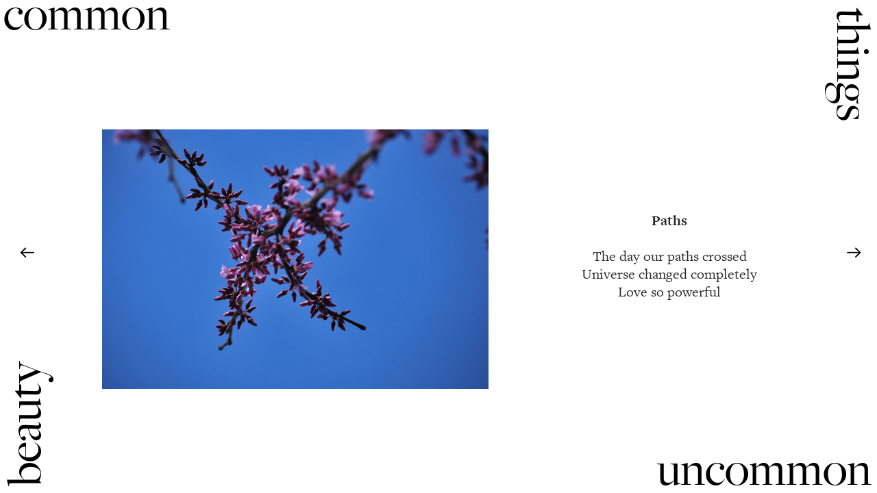

--- FILE ---
content_type: text/html; charset=UTF-8
request_url: https://commonthingsuncommonbeauty.com/160411
body_size: 51748
content:
<!DOCTYPE html>
<!-- 

        Running on cargo.site

-->
<html lang="en" data-predefined-style="true" data-css-presets="true" data-css-preset data-typography-preset>
	<head>
<script>
				var __cargo_context__ = 'live';
				var __cargo_js_ver__ = 'c=2806793921';
				var __cargo_maint__ = false;
				
				
			</script>
					<meta http-equiv="X-UA-Compatible" content="IE=edge,chrome=1">
		<meta http-equiv="Content-Type" content="text/html; charset=utf-8">
		<meta name="viewport" content="initial-scale=1.0, maximum-scale=1.0, user-scalable=no">
		
			<meta name="robots" content="index,follow">
		<title>160411 — commonthingsuncommonbeauty</title>
		<meta name="description" content="Paths The day our paths crossed Universe changed completely Love so powerful ...">
				<meta name="twitter:card" content="summary_large_image">
		<meta name="twitter:title" content="160411 — commonthingsuncommonbeauty">
		<meta name="twitter:description" content="Paths The day our paths crossed Universe changed completely Love so powerful ...">
		<meta name="twitter:image" content="https://freight.cargo.site/w/1080/i/7c5820f243ba693019d6b2c1384f13cb4719fd578d5046afe5a34407c117055b/20160411-paths.jpg">
		<meta property="og:locale" content="en_US">
		<meta property="og:title" content="160411 — commonthingsuncommonbeauty">
		<meta property="og:description" content="Paths The day our paths crossed Universe changed completely Love so powerful ...">
		<meta property="og:url" content="https://commonthingsuncommonbeauty.com/160411">
		<meta property="og:image" content="https://freight.cargo.site/w/1080/i/7c5820f243ba693019d6b2c1384f13cb4719fd578d5046afe5a34407c117055b/20160411-paths.jpg">
		<meta property="og:type" content="website">

		<link rel="preconnect" href="https://static.cargo.site" crossorigin>
		<link rel="preconnect" href="https://freight.cargo.site" crossorigin>
				<link rel="preconnect" href="https://type.cargo.site" crossorigin>

		<!--<link rel="preload" href="https://static.cargo.site/assets/social/IconFont-Regular-0.9.3.woff2" as="font" type="font/woff" crossorigin>-->

		

		<link href="https://freight.cargo.site/t/original/i/18366d8ad03ea2519b082f5c637e941cfffc1b89fcaf8edf75010f74067368df/CTUB-Logo_DS.ico" rel="shortcut icon">
		<link href="https://commonthingsuncommonbeauty.com/rss" rel="alternate" type="application/rss+xml" title="commonthingsuncommonbeauty feed">

		<link href="https://commonthingsuncommonbeauty.com/stylesheet?c=2806793921&1649239176" id="member_stylesheet" rel="stylesheet" type="text/css" />
<style id="">@font-face{font-family:Icons;src:url(https://static.cargo.site/assets/social/IconFont-Regular-0.9.3.woff2);unicode-range:U+E000-E15C,U+F0000,U+FE0E}@font-face{font-family:Icons;src:url(https://static.cargo.site/assets/social/IconFont-Regular-0.9.3.woff2);font-weight:240;unicode-range:U+E000-E15C,U+F0000,U+FE0E}@font-face{font-family:Icons;src:url(https://static.cargo.site/assets/social/IconFont-Regular-0.9.3.woff2);unicode-range:U+E000-E15C,U+F0000,U+FE0E;font-weight:400}@font-face{font-family:Icons;src:url(https://static.cargo.site/assets/social/IconFont-Regular-0.9.3.woff2);unicode-range:U+E000-E15C,U+F0000,U+FE0E;font-weight:600}@font-face{font-family:Icons;src:url(https://static.cargo.site/assets/social/IconFont-Regular-0.9.3.woff2);unicode-range:U+E000-E15C,U+F0000,U+FE0E;font-weight:800}@font-face{font-family:Icons;src:url(https://static.cargo.site/assets/social/IconFont-Regular-0.9.3.woff2);unicode-range:U+E000-E15C,U+F0000,U+FE0E;font-style:italic}@font-face{font-family:Icons;src:url(https://static.cargo.site/assets/social/IconFont-Regular-0.9.3.woff2);unicode-range:U+E000-E15C,U+F0000,U+FE0E;font-weight:200;font-style:italic}@font-face{font-family:Icons;src:url(https://static.cargo.site/assets/social/IconFont-Regular-0.9.3.woff2);unicode-range:U+E000-E15C,U+F0000,U+FE0E;font-weight:400;font-style:italic}@font-face{font-family:Icons;src:url(https://static.cargo.site/assets/social/IconFont-Regular-0.9.3.woff2);unicode-range:U+E000-E15C,U+F0000,U+FE0E;font-weight:600;font-style:italic}@font-face{font-family:Icons;src:url(https://static.cargo.site/assets/social/IconFont-Regular-0.9.3.woff2);unicode-range:U+E000-E15C,U+F0000,U+FE0E;font-weight:800;font-style:italic}body.iconfont-loading,body.iconfont-loading *{color:transparent!important}body{-moz-osx-font-smoothing:grayscale;-webkit-font-smoothing:antialiased;-webkit-text-size-adjust:none}body.no-scroll{overflow:hidden}/*!
 * Content
 */.page{word-wrap:break-word}:focus{outline:0}.pointer-events-none{pointer-events:none}.pointer-events-auto{pointer-events:auto}.pointer-events-none .page_content .audio-player,.pointer-events-none .page_content .shop_product,.pointer-events-none .page_content a,.pointer-events-none .page_content audio,.pointer-events-none .page_content button,.pointer-events-none .page_content details,.pointer-events-none .page_content iframe,.pointer-events-none .page_content img,.pointer-events-none .page_content input,.pointer-events-none .page_content video{pointer-events:auto}.pointer-events-none .page_content *>a,.pointer-events-none .page_content>a{position:relative}s *{text-transform:inherit}#toolset{position:fixed;bottom:10px;right:10px;z-index:8}.mobile #toolset,.template_site_inframe #toolset{display:none}#toolset a{display:block;height:24px;width:24px;margin:0;padding:0;text-decoration:none;background:rgba(0,0,0,.2)}#toolset a:hover{background:rgba(0,0,0,.8)}[data-adminview] #toolset a,[data-adminview] #toolset_admin a{background:rgba(0,0,0,.04);pointer-events:none;cursor:default}#toolset_admin a:active{background:rgba(0,0,0,.7)}#toolset_admin a svg>*{transform:scale(1.1) translate(0,-.5px);transform-origin:50% 50%}#toolset_admin a svg{pointer-events:none;width:100%!important;height:auto!important}#following-container{overflow:auto;-webkit-overflow-scrolling:touch}#following-container iframe{height:100%;width:100%;position:absolute;top:0;left:0;right:0;bottom:0}:root{--following-width:-400px;--following-animation-duration:450ms}@keyframes following-open{0%{transform:translateX(0)}100%{transform:translateX(var(--following-width))}}@keyframes following-open-inverse{0%{transform:translateX(0)}100%{transform:translateX(calc(-1 * var(--following-width)))}}@keyframes following-close{0%{transform:translateX(var(--following-width))}100%{transform:translateX(0)}}@keyframes following-close-inverse{0%{transform:translateX(calc(-1 * var(--following-width)))}100%{transform:translateX(0)}}body.animate-left{animation:following-open var(--following-animation-duration);animation-fill-mode:both;animation-timing-function:cubic-bezier(.24,1,.29,1)}#following-container.animate-left{animation:following-close-inverse var(--following-animation-duration);animation-fill-mode:both;animation-timing-function:cubic-bezier(.24,1,.29,1)}#following-container.animate-left #following-frame{animation:following-close var(--following-animation-duration);animation-fill-mode:both;animation-timing-function:cubic-bezier(.24,1,.29,1)}body.animate-right{animation:following-close var(--following-animation-duration);animation-fill-mode:both;animation-timing-function:cubic-bezier(.24,1,.29,1)}#following-container.animate-right{animation:following-open-inverse var(--following-animation-duration);animation-fill-mode:both;animation-timing-function:cubic-bezier(.24,1,.29,1)}#following-container.animate-right #following-frame{animation:following-open var(--following-animation-duration);animation-fill-mode:both;animation-timing-function:cubic-bezier(.24,1,.29,1)}.slick-slider{position:relative;display:block;-moz-box-sizing:border-box;box-sizing:border-box;-webkit-user-select:none;-moz-user-select:none;-ms-user-select:none;user-select:none;-webkit-touch-callout:none;-khtml-user-select:none;-ms-touch-action:pan-y;touch-action:pan-y;-webkit-tap-highlight-color:transparent}.slick-list{position:relative;display:block;overflow:hidden;margin:0;padding:0}.slick-list:focus{outline:0}.slick-list.dragging{cursor:pointer;cursor:hand}.slick-slider .slick-list,.slick-slider .slick-track{transform:translate3d(0,0,0);will-change:transform}.slick-track{position:relative;top:0;left:0;display:block}.slick-track:after,.slick-track:before{display:table;content:'';width:1px;height:1px;margin-top:-1px;margin-left:-1px}.slick-track:after{clear:both}.slick-loading .slick-track{visibility:hidden}.slick-slide{display:none;float:left;height:100%;min-height:1px}[dir=rtl] .slick-slide{float:right}.content .slick-slide img{display:inline-block}.content .slick-slide img:not(.image-zoom){cursor:pointer}.content .scrub .slick-list,.content .scrub .slick-slide img:not(.image-zoom){cursor:ew-resize}body.slideshow-scrub-dragging *{cursor:ew-resize!important}.content .slick-slide img:not([src]),.content .slick-slide img[src='']{width:100%;height:auto}.slick-slide.slick-loading img{display:none}.slick-slide.dragging img{pointer-events:none}.slick-initialized .slick-slide{display:block}.slick-loading .slick-slide{visibility:hidden}.slick-vertical .slick-slide{display:block;height:auto;border:1px solid transparent}.slick-arrow.slick-hidden{display:none}.slick-arrow{position:absolute;z-index:9;width:0;top:0;height:100%;cursor:pointer;will-change:opacity;-webkit-transition:opacity 333ms cubic-bezier(.4,0,.22,1);transition:opacity 333ms cubic-bezier(.4,0,.22,1)}.slick-arrow.hidden{opacity:0}.slick-arrow svg{position:absolute;width:36px;height:36px;top:0;left:0;right:0;bottom:0;margin:auto;transform:translate(.25px,.25px)}.slick-arrow svg.right-arrow{transform:translate(.25px,.25px) scaleX(-1)}.slick-arrow svg:active{opacity:.75}.slick-arrow svg .arrow-shape{fill:none!important;stroke:#fff;stroke-linecap:square}.slick-arrow svg .arrow-outline{fill:none!important;stroke-width:2.5px;stroke:rgba(0,0,0,.6);stroke-linecap:square}.slick-arrow.slick-next{right:0;text-align:right}.slick-next svg,.wallpaper-navigation .slick-next svg{margin-right:10px}.mobile .slick-next svg{margin-right:10px}.slick-arrow.slick-prev{text-align:left}.slick-prev svg,.wallpaper-navigation .slick-prev svg{margin-left:10px}.mobile .slick-prev svg{margin-left:10px}.loading_animation{display:none;vertical-align:middle;z-index:15;line-height:0;pointer-events:none;border-radius:100%}.loading_animation.hidden{display:none}.loading_animation.pulsing{opacity:0;display:inline-block;animation-delay:.1s;-webkit-animation-delay:.1s;-moz-animation-delay:.1s;animation-duration:12s;animation-iteration-count:infinite;animation:fade-pulse-in .5s ease-in-out;-moz-animation:fade-pulse-in .5s ease-in-out;-webkit-animation:fade-pulse-in .5s ease-in-out;-webkit-animation-fill-mode:forwards;-moz-animation-fill-mode:forwards;animation-fill-mode:forwards}.loading_animation.pulsing.no-delay{animation-delay:0s;-webkit-animation-delay:0s;-moz-animation-delay:0s}.loading_animation div{border-radius:100%}.loading_animation div svg{max-width:100%;height:auto}.loading_animation div,.loading_animation div svg{width:20px;height:20px}.loading_animation.full-width svg{width:100%;height:auto}.loading_animation.full-width.big svg{width:100px;height:100px}.loading_animation div svg>*{fill:#ccc}.loading_animation div{-webkit-animation:spin-loading 12s ease-out;-webkit-animation-iteration-count:infinite;-moz-animation:spin-loading 12s ease-out;-moz-animation-iteration-count:infinite;animation:spin-loading 12s ease-out;animation-iteration-count:infinite}.loading_animation.hidden{display:none}[data-backdrop] .loading_animation{position:absolute;top:15px;left:15px;z-index:99}.loading_animation.position-absolute.middle{top:calc(50% - 10px);left:calc(50% - 10px)}.loading_animation.position-absolute.topleft{top:0;left:0}.loading_animation.position-absolute.middleright{top:calc(50% - 10px);right:1rem}.loading_animation.position-absolute.middleleft{top:calc(50% - 10px);left:1rem}.loading_animation.gray div svg>*{fill:#999}.loading_animation.gray-dark div svg>*{fill:#666}.loading_animation.gray-darker div svg>*{fill:#555}.loading_animation.gray-light div svg>*{fill:#ccc}.loading_animation.white div svg>*{fill:rgba(255,255,255,.85)}.loading_animation.blue div svg>*{fill:#698fff}.loading_animation.inline{display:inline-block;margin-bottom:.5ex}.loading_animation.inline.left{margin-right:.5ex}@-webkit-keyframes fade-pulse-in{0%{opacity:0}50%{opacity:.5}100%{opacity:1}}@-moz-keyframes fade-pulse-in{0%{opacity:0}50%{opacity:.5}100%{opacity:1}}@keyframes fade-pulse-in{0%{opacity:0}50%{opacity:.5}100%{opacity:1}}@-webkit-keyframes pulsate{0%{opacity:1}50%{opacity:0}100%{opacity:1}}@-moz-keyframes pulsate{0%{opacity:1}50%{opacity:0}100%{opacity:1}}@keyframes pulsate{0%{opacity:1}50%{opacity:0}100%{opacity:1}}@-webkit-keyframes spin-loading{0%{transform:rotate(0)}9%{transform:rotate(1050deg)}18%{transform:rotate(-1090deg)}20%{transform:rotate(-1080deg)}23%{transform:rotate(-1080deg)}28%{transform:rotate(-1095deg)}29%{transform:rotate(-1065deg)}34%{transform:rotate(-1080deg)}35%{transform:rotate(-1050deg)}40%{transform:rotate(-1065deg)}41%{transform:rotate(-1035deg)}44%{transform:rotate(-1035deg)}47%{transform:rotate(-2160deg)}50%{transform:rotate(-2160deg)}56%{transform:rotate(45deg)}60%{transform:rotate(45deg)}80%{transform:rotate(6120deg)}100%{transform:rotate(0)}}@keyframes spin-loading{0%{transform:rotate(0)}9%{transform:rotate(1050deg)}18%{transform:rotate(-1090deg)}20%{transform:rotate(-1080deg)}23%{transform:rotate(-1080deg)}28%{transform:rotate(-1095deg)}29%{transform:rotate(-1065deg)}34%{transform:rotate(-1080deg)}35%{transform:rotate(-1050deg)}40%{transform:rotate(-1065deg)}41%{transform:rotate(-1035deg)}44%{transform:rotate(-1035deg)}47%{transform:rotate(-2160deg)}50%{transform:rotate(-2160deg)}56%{transform:rotate(45deg)}60%{transform:rotate(45deg)}80%{transform:rotate(6120deg)}100%{transform:rotate(0)}}[grid-row]{align-items:flex-start;box-sizing:border-box;display:-webkit-box;display:-webkit-flex;display:-ms-flexbox;display:flex;-webkit-flex-wrap:wrap;-ms-flex-wrap:wrap;flex-wrap:wrap}[grid-col]{box-sizing:border-box}[grid-row] [grid-col].empty:after{content:"\0000A0";cursor:text}body.mobile[data-adminview=content-editproject] [grid-row] [grid-col].empty:after{display:none}[grid-col=auto]{-webkit-box-flex:1;-webkit-flex:1;-ms-flex:1;flex:1}[grid-col=x12]{width:100%}[grid-col=x11]{width:50%}[grid-col=x10]{width:33.33%}[grid-col=x9]{width:25%}[grid-col=x8]{width:20%}[grid-col=x7]{width:16.666666667%}[grid-col=x6]{width:14.285714286%}[grid-col=x5]{width:12.5%}[grid-col=x4]{width:11.111111111%}[grid-col=x3]{width:10%}[grid-col=x2]{width:9.090909091%}[grid-col=x1]{width:8.333333333%}[grid-col="1"]{width:8.33333%}[grid-col="2"]{width:16.66667%}[grid-col="3"]{width:25%}[grid-col="4"]{width:33.33333%}[grid-col="5"]{width:41.66667%}[grid-col="6"]{width:50%}[grid-col="7"]{width:58.33333%}[grid-col="8"]{width:66.66667%}[grid-col="9"]{width:75%}[grid-col="10"]{width:83.33333%}[grid-col="11"]{width:91.66667%}[grid-col="12"]{width:100%}body.mobile [grid-responsive] [grid-col]{width:100%;-webkit-box-flex:none;-webkit-flex:none;-ms-flex:none;flex:none}[data-ce-host=true][contenteditable=true] [grid-pad]{pointer-events:none}[data-ce-host=true][contenteditable=true] [grid-pad]>*{pointer-events:auto}[grid-pad="0"]{padding:0}[grid-pad="0.25"]{padding:.125rem}[grid-pad="0.5"]{padding:.25rem}[grid-pad="0.75"]{padding:.375rem}[grid-pad="1"]{padding:.5rem}[grid-pad="1.25"]{padding:.625rem}[grid-pad="1.5"]{padding:.75rem}[grid-pad="1.75"]{padding:.875rem}[grid-pad="2"]{padding:1rem}[grid-pad="2.5"]{padding:1.25rem}[grid-pad="3"]{padding:1.5rem}[grid-pad="3.5"]{padding:1.75rem}[grid-pad="4"]{padding:2rem}[grid-pad="5"]{padding:2.5rem}[grid-pad="6"]{padding:3rem}[grid-pad="7"]{padding:3.5rem}[grid-pad="8"]{padding:4rem}[grid-pad="9"]{padding:4.5rem}[grid-pad="10"]{padding:5rem}[grid-gutter="0"]{margin:0}[grid-gutter="0.5"]{margin:-.25rem}[grid-gutter="1"]{margin:-.5rem}[grid-gutter="1.5"]{margin:-.75rem}[grid-gutter="2"]{margin:-1rem}[grid-gutter="2.5"]{margin:-1.25rem}[grid-gutter="3"]{margin:-1.5rem}[grid-gutter="3.5"]{margin:-1.75rem}[grid-gutter="4"]{margin:-2rem}[grid-gutter="5"]{margin:-2.5rem}[grid-gutter="6"]{margin:-3rem}[grid-gutter="7"]{margin:-3.5rem}[grid-gutter="8"]{margin:-4rem}[grid-gutter="10"]{margin:-5rem}[grid-gutter="12"]{margin:-6rem}[grid-gutter="14"]{margin:-7rem}[grid-gutter="16"]{margin:-8rem}[grid-gutter="18"]{margin:-9rem}[grid-gutter="20"]{margin:-10rem}small{max-width:100%;text-decoration:inherit}img:not([src]),img[src='']{outline:1px solid rgba(177,177,177,.4);outline-offset:-1px;content:url([data-uri])}img.image-zoom{cursor:-webkit-zoom-in;cursor:-moz-zoom-in;cursor:zoom-in}#imprimatur{color:#333;font-size:10px;font-family:-apple-system,BlinkMacSystemFont,"Segoe UI",Roboto,Oxygen,Ubuntu,Cantarell,"Open Sans","Helvetica Neue",sans-serif,"Sans Serif",Icons;/*!System*/position:fixed;opacity:.3;right:-28px;bottom:160px;transform:rotate(270deg);-ms-transform:rotate(270deg);-webkit-transform:rotate(270deg);z-index:8;text-transform:uppercase;color:#999;opacity:.5;padding-bottom:2px;text-decoration:none}.mobile #imprimatur{display:none}bodycopy cargo-link a{font-family:-apple-system,BlinkMacSystemFont,"Segoe UI",Roboto,Oxygen,Ubuntu,Cantarell,"Open Sans","Helvetica Neue",sans-serif,"Sans Serif",Icons;/*!System*/font-size:12px;font-style:normal;font-weight:400;transform:rotate(270deg);text-decoration:none;position:fixed!important;right:-27px;bottom:100px;text-decoration:none;letter-spacing:normal;background:0 0;border:0;border-bottom:0;outline:0}/*! PhotoSwipe Default UI CSS by Dmitry Semenov | photoswipe.com | MIT license */.pswp--has_mouse .pswp__button--arrow--left,.pswp--has_mouse .pswp__button--arrow--right,.pswp__ui{visibility:visible}.pswp--minimal--dark .pswp__top-bar,.pswp__button{background:0 0}.pswp,.pswp__bg,.pswp__container,.pswp__img--placeholder,.pswp__zoom-wrap,.quick-view-navigation{-webkit-backface-visibility:hidden}.pswp__button{cursor:pointer;opacity:1;-webkit-appearance:none;transition:opacity .2s;-webkit-box-shadow:none;box-shadow:none}.pswp__button-close>svg{top:10px;right:10px;margin-left:auto}.pswp--touch .quick-view-navigation{display:none}.pswp__ui{-webkit-font-smoothing:auto;opacity:1;z-index:1550}.quick-view-navigation{will-change:opacity;-webkit-transition:opacity 333ms cubic-bezier(.4,0,.22,1);transition:opacity 333ms cubic-bezier(.4,0,.22,1)}.quick-view-navigation .pswp__group .pswp__button{pointer-events:auto}.pswp__button>svg{position:absolute;width:36px;height:36px}.quick-view-navigation .pswp__group:active svg{opacity:.75}.pswp__button svg .shape-shape{fill:#fff}.pswp__button svg .shape-outline{fill:#000}.pswp__button-prev>svg{top:0;bottom:0;left:10px;margin:auto}.pswp__button-next>svg{top:0;bottom:0;right:10px;margin:auto}.quick-view-navigation .pswp__group .pswp__button-prev{position:absolute;left:0;top:0;width:0;height:100%}.quick-view-navigation .pswp__group .pswp__button-next{position:absolute;right:0;top:0;width:0;height:100%}.quick-view-navigation .close-button,.quick-view-navigation .left-arrow,.quick-view-navigation .right-arrow{transform:translate(.25px,.25px)}.quick-view-navigation .right-arrow{transform:translate(.25px,.25px) scaleX(-1)}.pswp__button svg .shape-outline{fill:transparent!important;stroke:#000;stroke-width:2.5px;stroke-linecap:square}.pswp__button svg .shape-shape{fill:transparent!important;stroke:#fff;stroke-width:1.5px;stroke-linecap:square}.pswp__bg,.pswp__scroll-wrap,.pswp__zoom-wrap{width:100%;position:absolute}.quick-view-navigation .pswp__group .pswp__button-close{margin:0}.pswp__container,.pswp__item,.pswp__zoom-wrap{right:0;bottom:0;top:0;position:absolute;left:0}.pswp__ui--hidden .pswp__button{opacity:.001}.pswp__ui--hidden .pswp__button,.pswp__ui--hidden .pswp__button *{pointer-events:none}.pswp .pswp__ui.pswp__ui--displaynone{display:none}.pswp__element--disabled{display:none!important}/*! PhotoSwipe main CSS by Dmitry Semenov | photoswipe.com | MIT license */.pswp{position:fixed;display:none;height:100%;width:100%;top:0;left:0;right:0;bottom:0;margin:auto;-ms-touch-action:none;touch-action:none;z-index:9999999;-webkit-text-size-adjust:100%;line-height:initial;letter-spacing:initial;outline:0}.pswp img{max-width:none}.pswp--zoom-disabled .pswp__img{cursor:default!important}.pswp--animate_opacity{opacity:.001;will-change:opacity;-webkit-transition:opacity 333ms cubic-bezier(.4,0,.22,1);transition:opacity 333ms cubic-bezier(.4,0,.22,1)}.pswp--open{display:block}.pswp--zoom-allowed .pswp__img{cursor:-webkit-zoom-in;cursor:-moz-zoom-in;cursor:zoom-in}.pswp--zoomed-in .pswp__img{cursor:-webkit-grab;cursor:-moz-grab;cursor:grab}.pswp--dragging .pswp__img{cursor:-webkit-grabbing;cursor:-moz-grabbing;cursor:grabbing}.pswp__bg{left:0;top:0;height:100%;opacity:0;transform:translateZ(0);will-change:opacity}.pswp__scroll-wrap{left:0;top:0;height:100%}.pswp__container,.pswp__zoom-wrap{-ms-touch-action:none;touch-action:none}.pswp__container,.pswp__img{-webkit-user-select:none;-moz-user-select:none;-ms-user-select:none;user-select:none;-webkit-tap-highlight-color:transparent;-webkit-touch-callout:none}.pswp__zoom-wrap{-webkit-transform-origin:left top;-ms-transform-origin:left top;transform-origin:left top;-webkit-transition:-webkit-transform 222ms cubic-bezier(.4,0,.22,1);transition:transform 222ms cubic-bezier(.4,0,.22,1)}.pswp__bg{-webkit-transition:opacity 222ms cubic-bezier(.4,0,.22,1);transition:opacity 222ms cubic-bezier(.4,0,.22,1)}.pswp--animated-in .pswp__bg,.pswp--animated-in .pswp__zoom-wrap{-webkit-transition:none;transition:none}.pswp--hide-overflow .pswp__scroll-wrap,.pswp--hide-overflow.pswp{overflow:hidden}.pswp__img{position:absolute;width:auto;height:auto;top:0;left:0}.pswp__img--placeholder--blank{background:#222}.pswp--ie .pswp__img{width:100%!important;height:auto!important;left:0;top:0}.pswp__ui--idle{opacity:0}.pswp__error-msg{position:absolute;left:0;top:50%;width:100%;text-align:center;font-size:14px;line-height:16px;margin-top:-8px;color:#ccc}.pswp__error-msg a{color:#ccc;text-decoration:underline}.pswp__error-msg{font-family:-apple-system,BlinkMacSystemFont,"Segoe UI",Roboto,Oxygen,Ubuntu,Cantarell,"Open Sans","Helvetica Neue",sans-serif}.quick-view.mouse-down .iframe-item{pointer-events:none!important}.quick-view-caption-positioner{pointer-events:none;width:100%;height:100%}.quick-view-caption-wrapper{margin:auto;position:absolute;bottom:0;left:0;right:0}.quick-view-horizontal-align-left .quick-view-caption-wrapper{margin-left:0}.quick-view-horizontal-align-right .quick-view-caption-wrapper{margin-right:0}[data-quick-view-caption]{transition:.1s opacity ease-in-out;position:absolute;bottom:0;left:0;right:0}.quick-view-horizontal-align-left [data-quick-view-caption]{text-align:left}.quick-view-horizontal-align-right [data-quick-view-caption]{text-align:right}.quick-view-caption{transition:.1s opacity ease-in-out}.quick-view-caption>*{display:inline-block}.quick-view-caption *{pointer-events:auto}.quick-view-caption.hidden{opacity:0}.shop_product .dropdown_wrapper{flex:0 0 100%;position:relative}.shop_product select{appearance:none;-moz-appearance:none;-webkit-appearance:none;outline:0;-webkit-font-smoothing:antialiased;-moz-osx-font-smoothing:grayscale;cursor:pointer;border-radius:0;white-space:nowrap;overflow:hidden!important;text-overflow:ellipsis}.shop_product select.dropdown::-ms-expand{display:none}.shop_product a{cursor:pointer;border-bottom:none;text-decoration:none}.shop_product a.out-of-stock{pointer-events:none}body.audio-player-dragging *{cursor:ew-resize!important}.audio-player{display:inline-flex;flex:1 0 calc(100% - 2px);width:calc(100% - 2px)}.audio-player .button{height:100%;flex:0 0 3.3rem;display:flex}.audio-player .separator{left:3.3rem;height:100%}.audio-player .buffer{width:0%;height:100%;transition:left .3s linear,width .3s linear}.audio-player.seeking .buffer{transition:left 0s,width 0s}.audio-player.seeking{user-select:none;-webkit-user-select:none;cursor:ew-resize}.audio-player.seeking *{user-select:none;-webkit-user-select:none;cursor:ew-resize}.audio-player .bar{overflow:hidden;display:flex;justify-content:space-between;align-content:center;flex-grow:1}.audio-player .progress{width:0%;height:100%;transition:width .3s linear}.audio-player.seeking .progress{transition:width 0s}.audio-player .pause,.audio-player .play{cursor:pointer;height:100%}.audio-player .note-icon{margin:auto 0;order:2;flex:0 1 auto}.audio-player .title{white-space:nowrap;overflow:hidden;text-overflow:ellipsis;pointer-events:none;user-select:none;padding:.5rem 0 .5rem 1rem;margin:auto auto auto 0;flex:0 3 auto;min-width:0;width:100%}.audio-player .total-time{flex:0 1 auto;margin:auto 0}.audio-player .current-time,.audio-player .play-text{flex:0 1 auto;margin:auto 0}.audio-player .stream-anim{user-select:none;margin:auto auto auto 0}.audio-player .stream-anim span{display:inline-block}.audio-player .buffer,.audio-player .current-time,.audio-player .note-svg,.audio-player .play-text,.audio-player .separator,.audio-player .total-time{user-select:none;pointer-events:none}.audio-player .buffer,.audio-player .play-text,.audio-player .progress{position:absolute}.audio-player,.audio-player .bar,.audio-player .button,.audio-player .current-time,.audio-player .note-icon,.audio-player .pause,.audio-player .play,.audio-player .total-time{position:relative}body.mobile .audio-player,body.mobile .audio-player *{-webkit-touch-callout:none}#standalone-admin-frame{border:0;width:400px;position:absolute;right:0;top:0;height:100vh;z-index:99}body[standalone-admin=true] #standalone-admin-frame{transform:translate(0,0)}body[standalone-admin=true] .main_container{width:calc(100% - 400px)}body[standalone-admin=false] #standalone-admin-frame{transform:translate(100%,0)}body[standalone-admin=false] .main_container{width:100%}.toggle_standaloneAdmin{position:fixed;top:0;right:400px;height:40px;width:40px;z-index:999;cursor:pointer;background-color:rgba(0,0,0,.4)}.toggle_standaloneAdmin:active{opacity:.7}body[standalone-admin=false] .toggle_standaloneAdmin{right:0}.toggle_standaloneAdmin *{color:#fff;fill:#fff}.toggle_standaloneAdmin svg{padding:6px;width:100%;height:100%;opacity:.85}body[standalone-admin=false] .toggle_standaloneAdmin #close,body[standalone-admin=true] .toggle_standaloneAdmin #backdropsettings{display:none}.toggle_standaloneAdmin>div{width:100%;height:100%}#admin_toggle_button{position:fixed;top:50%;transform:translate(0,-50%);right:400px;height:36px;width:12px;z-index:999;cursor:pointer;background-color:rgba(0,0,0,.09);padding-left:2px;margin-right:5px}#admin_toggle_button .bar{content:'';background:rgba(0,0,0,.09);position:fixed;width:5px;bottom:0;top:0;z-index:10}#admin_toggle_button:active{background:rgba(0,0,0,.065)}#admin_toggle_button *{color:#fff;fill:#fff}#admin_toggle_button svg{padding:0;width:16px;height:36px;margin-left:1px;opacity:1}#admin_toggle_button svg *{fill:#fff;opacity:1}#admin_toggle_button[data-state=closed] .toggle_admin_close{display:none}#admin_toggle_button[data-state=closed],#admin_toggle_button[data-state=closed] .toggle_admin_open{width:20px;cursor:pointer;margin:0}#admin_toggle_button[data-state=closed] svg{margin-left:2px}#admin_toggle_button[data-state=open] .toggle_admin_open{display:none}select,select *{text-rendering:auto!important}b b{font-weight:inherit}*{-webkit-box-sizing:border-box;-moz-box-sizing:border-box;box-sizing:border-box}customhtml>*{position:relative;z-index:10}body,html{min-height:100vh;margin:0;padding:0}html{touch-action:manipulation;position:relative;background-color:#fff}.main_container{min-height:100vh;width:100%;overflow:hidden}.container{display:-webkit-box;display:-webkit-flex;display:-moz-box;display:-ms-flexbox;display:flex;-webkit-flex-wrap:wrap;-moz-flex-wrap:wrap;-ms-flex-wrap:wrap;flex-wrap:wrap;max-width:100%;width:100%;overflow:visible}.container{align-items:flex-start;-webkit-align-items:flex-start}.page{z-index:2}.page ul li>text-limit{display:block}.content,.content_container,.pinned{-webkit-flex:1 0 auto;-moz-flex:1 0 auto;-ms-flex:1 0 auto;flex:1 0 auto;max-width:100%}.content_container{width:100%}.content_container.full_height{min-height:100vh}.page_background{position:absolute;top:0;left:0;width:100%;height:100%}.page_container{position:relative;overflow:visible;width:100%}.backdrop{position:absolute;top:0;z-index:1;width:100%;height:100%;max-height:100vh}.backdrop>div{position:absolute;top:0;left:0;width:100%;height:100%;-webkit-backface-visibility:hidden;backface-visibility:hidden;transform:translate3d(0,0,0);contain:strict}[data-backdrop].backdrop>div[data-overflowing]{max-height:100vh;position:absolute;top:0;left:0}body.mobile [split-responsive]{display:flex;flex-direction:column}body.mobile [split-responsive] .container{width:100%;order:2}body.mobile [split-responsive] .backdrop{position:relative;height:50vh;width:100%;order:1}body.mobile [split-responsive] [data-auxiliary].backdrop{position:absolute;height:50vh;width:100%;order:1}.page{position:relative;z-index:2}img[data-align=left]{float:left}img[data-align=right]{float:right}[data-rotation]{transform-origin:center center}.content .page_content:not([contenteditable=true]) [data-draggable]{pointer-events:auto!important;backface-visibility:hidden}.preserve-3d{-moz-transform-style:preserve-3d;transform-style:preserve-3d}.content .page_content:not([contenteditable=true]) [data-draggable] iframe{pointer-events:none!important}.dragging-active iframe{pointer-events:none!important}.content .page_content:not([contenteditable=true]) [data-draggable]:active{opacity:1}.content .scroll-transition-fade{transition:transform 1s ease-in-out,opacity .8s ease-in-out}.content .scroll-transition-fade.below-viewport{opacity:0;transform:translateY(40px)}.mobile.full_width .page_container:not([split-layout]) .container_width{width:100%}[data-view=pinned_bottom] .bottom_pin_invisibility{visibility:hidden}.pinned{position:relative;width:100%}.pinned .page_container.accommodate:not(.fixed):not(.overlay){z-index:2}.pinned .page_container.overlay{position:absolute;z-index:4}.pinned .page_container.overlay.fixed{position:fixed}.pinned .page_container.overlay.fixed .page{max-height:100vh;-webkit-overflow-scrolling:touch}.pinned .page_container.overlay.fixed .page.allow-scroll{overflow-y:auto;overflow-x:hidden}.pinned .page_container.overlay.fixed .page.allow-scroll{align-items:flex-start;-webkit-align-items:flex-start}.pinned .page_container .page.allow-scroll::-webkit-scrollbar{width:0;background:0 0;display:none}.pinned.pinned_top .page_container.overlay{left:0;top:0}.pinned.pinned_bottom .page_container.overlay{left:0;bottom:0}div[data-container=set]:empty{margin-top:1px}.thumbnails{position:relative;z-index:1}[thumbnails=grid]{align-items:baseline}[thumbnails=justify] .thumbnail{box-sizing:content-box}[thumbnails][data-padding-zero] .thumbnail{margin-bottom:-1px}[thumbnails=montessori] .thumbnail{pointer-events:auto;position:absolute}[thumbnails] .thumbnail>a{display:block;text-decoration:none}[thumbnails=montessori]{height:0}[thumbnails][data-resizing],[thumbnails][data-resizing] *{cursor:nwse-resize}[thumbnails] .thumbnail .resize-handle{cursor:nwse-resize;width:26px;height:26px;padding:5px;position:absolute;opacity:.75;right:-1px;bottom:-1px;z-index:100}[thumbnails][data-resizing] .resize-handle{display:none}[thumbnails] .thumbnail .resize-handle svg{position:absolute;top:0;left:0}[thumbnails] .thumbnail .resize-handle:hover{opacity:1}[data-can-move].thumbnail .resize-handle svg .resize_path_outline{fill:#fff}[data-can-move].thumbnail .resize-handle svg .resize_path{fill:#000}[thumbnails=montessori] .thumbnail_sizer{height:0;width:100%;position:relative;padding-bottom:100%;pointer-events:none}[thumbnails] .thumbnail img{display:block;min-height:3px;margin-bottom:0}[thumbnails] .thumbnail img:not([src]),img[src=""]{margin:0!important;width:100%;min-height:3px;height:100%!important;position:absolute}[aspect-ratio="1x1"].thumb_image{height:0;padding-bottom:100%;overflow:hidden}[aspect-ratio="4x3"].thumb_image{height:0;padding-bottom:75%;overflow:hidden}[aspect-ratio="16x9"].thumb_image{height:0;padding-bottom:56.25%;overflow:hidden}[thumbnails] .thumb_image{width:100%;position:relative}[thumbnails][thumbnail-vertical-align=top]{align-items:flex-start}[thumbnails][thumbnail-vertical-align=middle]{align-items:center}[thumbnails][thumbnail-vertical-align=bottom]{align-items:baseline}[thumbnails][thumbnail-horizontal-align=left]{justify-content:flex-start}[thumbnails][thumbnail-horizontal-align=middle]{justify-content:center}[thumbnails][thumbnail-horizontal-align=right]{justify-content:flex-end}.thumb_image.default_image>svg{position:absolute;top:0;left:0;bottom:0;right:0;width:100%;height:100%}.thumb_image.default_image{outline:1px solid #ccc;outline-offset:-1px;position:relative}.mobile.full_width [data-view=Thumbnail] .thumbnails_width{width:100%}.content [data-draggable] a:active,.content [data-draggable] img:active{opacity:initial}.content .draggable-dragging{opacity:initial}[data-draggable].draggable_visible{visibility:visible}[data-draggable].draggable_hidden{visibility:hidden}.gallery_card [data-draggable],.marquee [data-draggable]{visibility:inherit}[data-draggable]{visibility:visible;background-color:rgba(0,0,0,.003)}#site_menu_panel_container .image-gallery:not(.initialized){height:0;padding-bottom:100%;min-height:initial}.image-gallery:not(.initialized){min-height:100vh;visibility:hidden;width:100%}.image-gallery .gallery_card img{display:block;width:100%;height:auto}.image-gallery .gallery_card{transform-origin:center}.image-gallery .gallery_card.dragging{opacity:.1;transform:initial!important}.image-gallery:not([image-gallery=slideshow]) .gallery_card iframe:only-child,.image-gallery:not([image-gallery=slideshow]) .gallery_card video:only-child{width:100%;height:100%;top:0;left:0;position:absolute}.image-gallery[image-gallery=slideshow] .gallery_card video[muted][autoplay]:not([controls]),.image-gallery[image-gallery=slideshow] .gallery_card video[muted][data-autoplay]:not([controls]){pointer-events:none}.image-gallery [image-gallery-pad="0"] video:only-child{object-fit:cover;height:calc(100% + 1px)}div.image-gallery>a,div.image-gallery>iframe,div.image-gallery>img,div.image-gallery>video{display:none}[image-gallery-row]{align-items:flex-start;box-sizing:border-box;display:-webkit-box;display:-webkit-flex;display:-ms-flexbox;display:flex;-webkit-flex-wrap:wrap;-ms-flex-wrap:wrap;flex-wrap:wrap}.image-gallery .gallery_card_image{width:100%;position:relative}[data-predefined-style=true] .image-gallery a.gallery_card{display:block;border:none}[image-gallery-col]{box-sizing:border-box}[image-gallery-col=x12]{width:100%}[image-gallery-col=x11]{width:50%}[image-gallery-col=x10]{width:33.33%}[image-gallery-col=x9]{width:25%}[image-gallery-col=x8]{width:20%}[image-gallery-col=x7]{width:16.666666667%}[image-gallery-col=x6]{width:14.285714286%}[image-gallery-col=x5]{width:12.5%}[image-gallery-col=x4]{width:11.111111111%}[image-gallery-col=x3]{width:10%}[image-gallery-col=x2]{width:9.090909091%}[image-gallery-col=x1]{width:8.333333333%}.content .page_content [image-gallery-pad].image-gallery{pointer-events:none}.content .page_content [image-gallery-pad].image-gallery .gallery_card_image>*,.content .page_content [image-gallery-pad].image-gallery .gallery_image_caption{pointer-events:auto}.content .page_content [image-gallery-pad="0"]{padding:0}.content .page_content [image-gallery-pad="0.25"]{padding:.125rem}.content .page_content [image-gallery-pad="0.5"]{padding:.25rem}.content .page_content [image-gallery-pad="0.75"]{padding:.375rem}.content .page_content [image-gallery-pad="1"]{padding:.5rem}.content .page_content [image-gallery-pad="1.25"]{padding:.625rem}.content .page_content [image-gallery-pad="1.5"]{padding:.75rem}.content .page_content [image-gallery-pad="1.75"]{padding:.875rem}.content .page_content [image-gallery-pad="2"]{padding:1rem}.content .page_content [image-gallery-pad="2.5"]{padding:1.25rem}.content .page_content [image-gallery-pad="3"]{padding:1.5rem}.content .page_content [image-gallery-pad="3.5"]{padding:1.75rem}.content .page_content [image-gallery-pad="4"]{padding:2rem}.content .page_content [image-gallery-pad="5"]{padding:2.5rem}.content .page_content [image-gallery-pad="6"]{padding:3rem}.content .page_content [image-gallery-pad="7"]{padding:3.5rem}.content .page_content [image-gallery-pad="8"]{padding:4rem}.content .page_content [image-gallery-pad="9"]{padding:4.5rem}.content .page_content [image-gallery-pad="10"]{padding:5rem}.content .page_content [image-gallery-gutter="0"]{margin:0}.content .page_content [image-gallery-gutter="0.5"]{margin:-.25rem}.content .page_content [image-gallery-gutter="1"]{margin:-.5rem}.content .page_content [image-gallery-gutter="1.5"]{margin:-.75rem}.content .page_content [image-gallery-gutter="2"]{margin:-1rem}.content .page_content [image-gallery-gutter="2.5"]{margin:-1.25rem}.content .page_content [image-gallery-gutter="3"]{margin:-1.5rem}.content .page_content [image-gallery-gutter="3.5"]{margin:-1.75rem}.content .page_content [image-gallery-gutter="4"]{margin:-2rem}.content .page_content [image-gallery-gutter="5"]{margin:-2.5rem}.content .page_content [image-gallery-gutter="6"]{margin:-3rem}.content .page_content [image-gallery-gutter="7"]{margin:-3.5rem}.content .page_content [image-gallery-gutter="8"]{margin:-4rem}.content .page_content [image-gallery-gutter="10"]{margin:-5rem}.content .page_content [image-gallery-gutter="12"]{margin:-6rem}.content .page_content [image-gallery-gutter="14"]{margin:-7rem}.content .page_content [image-gallery-gutter="16"]{margin:-8rem}.content .page_content [image-gallery-gutter="18"]{margin:-9rem}.content .page_content [image-gallery-gutter="20"]{margin:-10rem}[image-gallery=slideshow]:not(.initialized)>*{min-height:1px;opacity:0;min-width:100%}[image-gallery=slideshow][data-constrained-by=height] [image-gallery-vertical-align].slick-track{align-items:flex-start}[image-gallery=slideshow] img.image-zoom:active{opacity:initial}[image-gallery=slideshow].slick-initialized .gallery_card{pointer-events:none}[image-gallery=slideshow].slick-initialized .gallery_card.slick-current{pointer-events:auto}[image-gallery=slideshow] .gallery_card:not(.has_caption){line-height:0}.content .page_content [image-gallery=slideshow].image-gallery>*{pointer-events:auto}.content [image-gallery=slideshow].image-gallery.slick-initialized .gallery_card{overflow:hidden;margin:0;display:flex;flex-flow:row wrap;flex-shrink:0}.content [image-gallery=slideshow].image-gallery.slick-initialized .gallery_card.slick-current{overflow:visible}[image-gallery=slideshow] .gallery_image_caption{opacity:1;transition:opacity .3s;-webkit-transition:opacity .3s;width:100%;margin-left:auto;margin-right:auto;clear:both}[image-gallery-horizontal-align=left] .gallery_image_caption{text-align:left}[image-gallery-horizontal-align=middle] .gallery_image_caption{text-align:center}[image-gallery-horizontal-align=right] .gallery_image_caption{text-align:right}[image-gallery=slideshow][data-slideshow-in-transition] .gallery_image_caption{opacity:0;transition:opacity .3s;-webkit-transition:opacity .3s}[image-gallery=slideshow] .gallery_card_image{width:initial;margin:0;display:inline-block}[image-gallery=slideshow] .gallery_card img{margin:0;display:block}[image-gallery=slideshow][data-exploded]{align-items:flex-start;box-sizing:border-box;display:-webkit-box;display:-webkit-flex;display:-ms-flexbox;display:flex;-webkit-flex-wrap:wrap;-ms-flex-wrap:wrap;flex-wrap:wrap;justify-content:flex-start;align-content:flex-start}[image-gallery=slideshow][data-exploded] .gallery_card{padding:1rem;width:16.666%}[image-gallery=slideshow][data-exploded] .gallery_card_image{height:0;display:block;width:100%}[image-gallery=grid]{align-items:baseline}[image-gallery=grid] .gallery_card.has_caption .gallery_card_image{display:block}[image-gallery=grid] [image-gallery-pad="0"].gallery_card{margin-bottom:-1px}[image-gallery=grid] .gallery_card img{margin:0}[image-gallery=columns] .gallery_card img{margin:0}[image-gallery=justify]{align-items:flex-start}[image-gallery=justify] .gallery_card img{margin:0}[image-gallery=montessori][image-gallery-row]{display:block}[image-gallery=montessori] a.gallery_card,[image-gallery=montessori] div.gallery_card{position:absolute;pointer-events:auto}[image-gallery=montessori][data-can-move] .gallery_card,[image-gallery=montessori][data-can-move] .gallery_card .gallery_card_image,[image-gallery=montessori][data-can-move] .gallery_card .gallery_card_image>*{cursor:move}[image-gallery=montessori]{position:relative;height:0}[image-gallery=freeform] .gallery_card{position:relative}[image-gallery=freeform] [image-gallery-pad="0"].gallery_card{margin-bottom:-1px}[image-gallery-vertical-align]{display:flex;flex-flow:row wrap}[image-gallery-vertical-align].slick-track{display:flex;flex-flow:row nowrap}.image-gallery .slick-list{margin-bottom:-.3px}[image-gallery-vertical-align=top]{align-content:flex-start;align-items:flex-start}[image-gallery-vertical-align=middle]{align-items:center;align-content:center}[image-gallery-vertical-align=bottom]{align-content:flex-end;align-items:flex-end}[image-gallery-horizontal-align=left]{justify-content:flex-start}[image-gallery-horizontal-align=middle]{justify-content:center}[image-gallery-horizontal-align=right]{justify-content:flex-end}.image-gallery[data-resizing],.image-gallery[data-resizing] *{cursor:nwse-resize!important}.image-gallery .gallery_card .resize-handle,.image-gallery .gallery_card .resize-handle *{cursor:nwse-resize!important}.image-gallery .gallery_card .resize-handle{width:26px;height:26px;padding:5px;position:absolute;opacity:.75;right:-1px;bottom:-1px;z-index:10}.image-gallery[data-resizing] .resize-handle{display:none}.image-gallery .gallery_card .resize-handle svg{cursor:nwse-resize!important;position:absolute;top:0;left:0}.image-gallery .gallery_card .resize-handle:hover{opacity:1}[data-can-move].gallery_card .resize-handle svg .resize_path_outline{fill:#fff}[data-can-move].gallery_card .resize-handle svg .resize_path{fill:#000}[image-gallery=montessori] .thumbnail_sizer{height:0;width:100%;position:relative;padding-bottom:100%;pointer-events:none}#site_menu_button{display:block;text-decoration:none;pointer-events:auto;z-index:9;vertical-align:top;cursor:pointer;box-sizing:content-box;font-family:Icons}#site_menu_button.custom_icon{padding:0;line-height:0}#site_menu_button.custom_icon img{width:100%;height:auto}#site_menu_wrapper.disabled #site_menu_button{display:none}#site_menu_wrapper.mobile_only #site_menu_button{display:none}body.mobile #site_menu_wrapper.mobile_only:not(.disabled) #site_menu_button:not(.active){display:block}#site_menu_panel_container[data-type=cargo_menu] #site_menu_panel{display:block;position:fixed;top:0;right:0;bottom:0;left:0;z-index:10;cursor:default}.site_menu{pointer-events:auto;position:absolute;z-index:11;top:0;bottom:0;line-height:0;max-width:400px;min-width:300px;font-size:20px;text-align:left;background:rgba(20,20,20,.95);padding:20px 30px 90px 30px;overflow-y:auto;overflow-x:hidden;display:-webkit-box;display:-webkit-flex;display:-ms-flexbox;display:flex;-webkit-box-orient:vertical;-webkit-box-direction:normal;-webkit-flex-direction:column;-ms-flex-direction:column;flex-direction:column;-webkit-box-pack:start;-webkit-justify-content:flex-start;-ms-flex-pack:start;justify-content:flex-start}body.mobile #site_menu_wrapper .site_menu{-webkit-overflow-scrolling:touch;min-width:auto;max-width:100%;width:100%;padding:20px}#site_menu_wrapper[data-sitemenu-position=bottom-left] #site_menu,#site_menu_wrapper[data-sitemenu-position=top-left] #site_menu{left:0}#site_menu_wrapper[data-sitemenu-position=bottom-right] #site_menu,#site_menu_wrapper[data-sitemenu-position=top-right] #site_menu{right:0}#site_menu_wrapper[data-type=page] .site_menu{right:0;left:0;width:100%;padding:0;margin:0;background:0 0}.site_menu_wrapper.open .site_menu{display:block}.site_menu div{display:block}.site_menu a{text-decoration:none;display:inline-block;color:rgba(255,255,255,.75);max-width:100%;overflow:hidden;white-space:nowrap;text-overflow:ellipsis;line-height:1.4}.site_menu div a.active{color:rgba(255,255,255,.4)}.site_menu div.set-link>a{font-weight:700}.site_menu div.hidden{display:none}.site_menu .close{display:block;position:absolute;top:0;right:10px;font-size:60px;line-height:50px;font-weight:200;color:rgba(255,255,255,.4);cursor:pointer;user-select:none}#site_menu_panel_container .page_container{position:relative;overflow:hidden;background:0 0;z-index:2}#site_menu_panel_container .site_menu_page_wrapper{position:fixed;top:0;left:0;overflow-y:auto;-webkit-overflow-scrolling:touch;height:100%;width:100%;z-index:100}#site_menu_panel_container .site_menu_page_wrapper .backdrop{pointer-events:none}#site_menu_panel_container #site_menu_page_overlay{position:fixed;top:0;right:0;bottom:0;left:0;cursor:default;z-index:1}#shop_button{display:block;text-decoration:none;pointer-events:auto;z-index:9;vertical-align:top;cursor:pointer;box-sizing:content-box;font-family:Icons}#shop_button.custom_icon{padding:0;line-height:0}#shop_button.custom_icon img{width:100%;height:auto}#shop_button.disabled{display:none}.loading[data-loading]{display:none;position:fixed;bottom:8px;left:8px;z-index:100}.new_site_button_wrapper{font-size:1.8rem;font-weight:400;color:rgba(0,0,0,.85);font-family:-apple-system,BlinkMacSystemFont,'Segoe UI',Roboto,Oxygen,Ubuntu,Cantarell,'Open Sans','Helvetica Neue',sans-serif,'Sans Serif',Icons;font-style:normal;line-height:1.4;color:#fff;position:fixed;bottom:0;right:0;z-index:999}body.template_site #toolset{display:none!important}body.mobile .new_site_button{display:none}.new_site_button{display:flex;height:44px;cursor:pointer}.new_site_button .plus{width:44px;height:100%}.new_site_button .plus svg{width:100%;height:100%}.new_site_button .plus svg line{stroke:#000;stroke-width:2px}.new_site_button .plus:after,.new_site_button .plus:before{content:'';width:30px;height:2px}.new_site_button .text{background:#0fce83;display:none;padding:7.5px 15px 7.5px 15px;height:100%;font-size:20px;color:#222}.new_site_button:active{opacity:.8}.new_site_button.show_full .text{display:block}.new_site_button.show_full .plus{display:none}html:not(.admin-wrapper) .template_site #confirm_modal [data-progress] .progress-indicator:after{content:'Generating Site...';padding:7.5px 15px;right:-200px;color:#000}bodycopy svg.marker-overlay,bodycopy svg.marker-overlay *{transform-origin:0 0;-webkit-transform-origin:0 0;box-sizing:initial}bodycopy svg#svgroot{box-sizing:initial}bodycopy svg.marker-overlay{padding:inherit;position:absolute;left:0;top:0;width:100%;height:100%;min-height:1px;overflow:visible;pointer-events:none;z-index:999}bodycopy svg.marker-overlay *{pointer-events:initial}bodycopy svg.marker-overlay text{letter-spacing:initial}bodycopy svg.marker-overlay a{cursor:pointer}.marquee:not(.torn-down){overflow:hidden;width:100%;position:relative;padding-bottom:.25em;padding-top:.25em;margin-bottom:-.25em;margin-top:-.25em;contain:layout}.marquee .marquee_contents{will-change:transform;display:flex;flex-direction:column}.marquee[behavior][direction].torn-down{white-space:normal}.marquee[behavior=bounce] .marquee_contents{display:block;float:left;clear:both}.marquee[behavior=bounce] .marquee_inner{display:block}.marquee[behavior=bounce][direction=vertical] .marquee_contents{width:100%}.marquee[behavior=bounce][direction=diagonal] .marquee_inner:last-child,.marquee[behavior=bounce][direction=vertical] .marquee_inner:last-child{position:relative;visibility:hidden}.marquee[behavior=bounce][direction=horizontal],.marquee[behavior=scroll][direction=horizontal]{white-space:pre}.marquee[behavior=scroll][direction=horizontal] .marquee_contents{display:inline-flex;white-space:nowrap;min-width:100%}.marquee[behavior=scroll][direction=horizontal] .marquee_inner{min-width:100%}.marquee[behavior=scroll] .marquee_inner:first-child{will-change:transform;position:absolute;width:100%;top:0;left:0}.cycle{display:none}</style>
<script type="text/json" data-set="defaults" >{"current_offset":0,"current_page":1,"cargo_url":"commonthingsuncommonbeauty","is_domain":true,"is_mobile":false,"is_tablet":false,"is_phone":false,"api_path":"https:\/\/commonthingsuncommonbeauty.com\/_api","is_editor":false,"is_template":false,"is_direct_link":true,"direct_link_pid":8628934}</script>
<script type="text/json" data-set="DisplayOptions" >{"user_id":453061,"pagination_count":24,"title_in_project":true,"disable_project_scroll":false,"learning_cargo_seen":true,"resource_url":null,"use_sets":null,"sets_are_clickable":null,"set_links_position":null,"sticky_pages":null,"total_projects":0,"slideshow_responsive":false,"slideshow_thumbnails_header":true,"layout_options":{"content_position":"center_cover","content_width":"80","content_margin":"5","main_margin":"0","text_alignment":"text_center","vertical_position":"vertical_top","bgcolor":"rgb(255, 255, 255)","WebFontConfig":{"Persona":{"families":{"Freight Big":{"variants":["n4","n2","i2","i4","n7","i7"]},"Freight Text":{"variants":["n4","i4","n7","i7"]}}},"System":{"families":{"-apple-system":{"variants":["n4","i4","n7","i7"]}}}},"links_orientation":"links_horizontal","viewport_size":"phone","mobile_zoom":"22","mobile_view":"desktop","mobile_padding":"-10","mobile_formatting":false,"width_unit":"rem","text_width":"66","is_feed":false,"limit_vertical_images":true,"image_zoom":true,"mobile_images_full_width":true,"responsive_columns":"1","responsive_thumbnails_padding":"0.7","enable_sitemenu":false,"sitemenu_mobileonly":false,"menu_position":"top-left","sitemenu_option":"cargo_menu","responsive_row_height":"75","advanced_padding_enabled":false,"main_margin_top":"0","main_margin_right":"0","main_margin_bottom":"0","main_margin_left":"0","mobile_pages_full_width":false,"scroll_transition":true,"image_full_zoom":false},"element_sort":{"no-group":[{"name":"Navigation","isActive":true},{"name":"Header Text","isActive":true},{"name":"Content","isActive":true},{"name":"Header Image","isActive":false}]},"site_menu_options":{"display_type":"cargo_menu","enable":false,"mobile_only":false,"position":"top-right","single_page_id":null,"icon":"\ue130","show_homepage":true,"single_page_url":"Menu","custom_icon":false},"ecommerce_options":{"enable_ecommerce_button":false,"shop_button_position":"top-right","shop_icon":"text","custom_icon":false,"shop_icon_text":"Cart &lt;(#)&gt;","icon":"","enable_geofencing":false,"enabled_countries":["AF","AX","AL","DZ","AS","AD","AO","AI","AQ","AG","AR","AM","AW","AU","AT","AZ","BS","BH","BD","BB","BY","BE","BZ","BJ","BM","BT","BO","BQ","BA","BW","BV","BR","IO","BN","BG","BF","BI","KH","CM","CA","CV","KY","CF","TD","CL","CN","CX","CC","CO","KM","CG","CD","CK","CR","CI","HR","CU","CW","CY","CZ","DK","DJ","DM","DO","EC","EG","SV","GQ","ER","EE","ET","FK","FO","FJ","FI","FR","GF","PF","TF","GA","GM","GE","DE","GH","GI","GR","GL","GD","GP","GU","GT","GG","GN","GW","GY","HT","HM","VA","HN","HK","HU","IS","IN","ID","IR","IQ","IE","IM","IL","IT","JM","JP","JE","JO","KZ","KE","KI","KP","KR","KW","KG","LA","LV","LB","LS","LR","LY","LI","LT","LU","MO","MK","MG","MW","MY","MV","ML","MT","MH","MQ","MR","MU","YT","MX","FM","MD","MC","MN","ME","MS","MA","MZ","MM","NA","NR","NP","NL","NC","NZ","NI","NE","NG","NU","NF","MP","NO","OM","PK","PW","PS","PA","PG","PY","PE","PH","PN","PL","PT","PR","QA","RE","RO","RU","RW","BL","SH","KN","LC","MF","PM","VC","WS","SM","ST","SA","SN","RS","SC","SL","SG","SX","SK","SI","SB","SO","ZA","GS","SS","ES","LK","SD","SR","SJ","SZ","SE","CH","SY","TW","TJ","TZ","TH","TL","TG","TK","TO","TT","TN","TR","TM","TC","TV","UG","UA","AE","GB","US","UM","UY","UZ","VU","VE","VN","VG","VI","WF","EH","YE","ZM","ZW"]}}</script>
<script type="text/json" data-set="Site" >{"id":"453061","direct_link":"https:\/\/commonthingsuncommonbeauty.com","display_url":"commonthingsuncommonbeauty.com","site_url":"commonthingsuncommonbeauty","account_shop_id":null,"has_ecommerce":false,"has_shop":false,"ecommerce_key_public":null,"cargo_spark_button":false,"following_url":null,"website_title":"commonthingsuncommonbeauty","meta_tags":"","meta_description":"","meta_head":"","homepage_id":"8560835","css_url":"https:\/\/commonthingsuncommonbeauty.com\/stylesheet","rss_url":"https:\/\/commonthingsuncommonbeauty.com\/rss","js_url":"\/_jsapps\/design\/design.js","favicon_url":"https:\/\/freight.cargo.site\/t\/original\/i\/18366d8ad03ea2519b082f5c637e941cfffc1b89fcaf8edf75010f74067368df\/CTUB-Logo_DS.ico","home_url":"https:\/\/cargo.site","auth_url":"https:\/\/cargo.site","profile_url":"https:\/\/freight.cargo.site\/w\/600\/h\/600\/c\/0\/0\/800\/800\/i\/1d13321f760ed7bbe757f84b488a5ab0769065395055d92c9d85a2c2bd65cc9f\/CTUB-Logo_DS.png","profile_width":600,"profile_height":600,"social_image_url":null,"social_width":600,"social_height":600,"social_description":"Together the photograph and haiku present something to be considered.","social_has_image":false,"social_has_description":true,"site_menu_icon":null,"site_menu_has_image":false,"custom_html":"<customhtml><!--\n\nThis site was designed and developed by Marcd, a hypermulti-disciplinary design studio, running on Cargo.\n\n--><\/customhtml>","filter":null,"is_editor":false,"use_hi_res":false,"hiq":null,"progenitor_site":"untitled","files":[],"resource_url":"commonthingsuncommonbeauty.com\/_api\/v0\/site\/453061"}</script>
<script type="text/json" data-set="ScaffoldingData" >{"id":0,"title":"commonthingsuncommonbeauty","project_url":0,"set_id":0,"is_homepage":false,"pin":false,"is_set":true,"in_nav":false,"stack":false,"sort":0,"index":0,"page_count":2,"pin_position":null,"thumbnail_options":null,"pages":[{"id":8638521,"title":"Home","project_url":"Home-1","set_id":0,"is_homepage":false,"pin":false,"is_set":true,"in_nav":false,"stack":false,"sort":0,"index":0,"page_count":0,"pin_position":null,"thumbnail_options":null,"pages":[{"id":8432855,"site_id":453061,"project_url":"home-nav","direct_link":"https:\/\/commonthingsuncommonbeauty.com\/home-nav","type":"page","title":"home nav","title_no_html":"home nav","tags":"","display":false,"pin":true,"pin_options":{"position":"top","overlay":true,"fixed":true},"in_nav":false,"is_homepage":false,"backdrop_enabled":false,"is_set":false,"stack":false,"excerpt":"about\n    \n\n    contact\n    \n\n    credits\n    \n\n\n    \n    all\n    \n\n    nature\n    \n\n    things\n   \n\n   people\u00a0\n\n\n    common\n\n\n    things\n\n\n   ...","content":"<div class=\"menu-wrap\">\n    <div class=\"menu-content\">\n    <a href=\"about\" rel=\"history\">about<\/a>\n    <br>\n    <a href=\"contact\" rel=\"history\">contact<\/a>\n    <br>\n    <a href=\"credits\" rel=\"history\">credits<\/a>\n    <\/div>\n<\/div>\n<div class=\"filter-wrap\">\n    <div class=\"filter-content\">\n    <a href=\"home\" rel=\"history\">all<\/a>\n    <br>\n    <a href=\"nature\" rel=\"history\">nature<\/a>\n    <br>\n    <a href=\"things\" rel=\"history\">things<\/a>\n   <br>\n   <a href=\"people\" rel=\"history\">people<\/a>&nbsp;<\/div>\n<\/div>\n<div class=\"nav-title1\">\n    common\n<\/div>\n<div class=\"nav-title2 rotate-n\">\n    things\n<\/div>\n<div class=\"nav-title3\">\n    uncommon\n<\/div>\n<div class=\"nav-title4 rotate-p\">\n    beauty\n<\/div>\n<button id=\"menu-button\">\n<\/button>\n<button id=\"filter-button\">\n<\/button>\n\n<script>\n$(function() { \n    \/*about intro click animation*\/\n    $( \"#menu-button\" ).click(function() {\n    \t$(\".menu-content\").fadeToggle(\"slow\");\n\n    });\n    $( \"#filter-button\" ).click(function() {\n        $(\".filter-content\").fadeToggle(\"slow\");\n    });\n});    \n<\/script>","content_no_html":"\n    \n    about\n    \n    contact\n    \n    credits\n    \n\n\n    \n    all\n    \n    nature\n    \n    things\n   \n   people&nbsp;\n\n\n    common\n\n\n    things\n\n\n    uncommon\n\n\n    beauty\n\n\n\n\n\n\n\n$(function() { \n    \/*about intro click animation*\/\n    $( \"#menu-button\" ).click(function() {\n    \t$(\".menu-content\").fadeToggle(\"slow\");\n\n    });\n    $( \"#filter-button\" ).click(function() {\n        $(\".filter-content\").fadeToggle(\"slow\");\n    });\n});    \n","content_partial_html":"\n    \n    <a href=\"about\" rel=\"history\">about<\/a>\n    <br>\n    <a href=\"contact\" rel=\"history\">contact<\/a>\n    <br>\n    <a href=\"credits\" rel=\"history\">credits<\/a>\n    \n\n\n    \n    <a href=\"home\" rel=\"history\">all<\/a>\n    <br>\n    <a href=\"nature\" rel=\"history\">nature<\/a>\n    <br>\n    <a href=\"things\" rel=\"history\">things<\/a>\n   <br>\n   <a href=\"people\" rel=\"history\">people<\/a>&nbsp;\n\n\n    common\n\n\n    things\n\n\n    uncommon\n\n\n    beauty\n\n\n\n\n\n\n","thumb":"","thumb_meta":null,"thumb_is_visible":false,"sort":1,"index":0,"set_id":8638521,"page_options":{"using_local_css":true,"local_css":"[local-style=\"8432855\"] .container_width {\n}\n\n[local-style=\"8432855\"] body {\n}\n\n[local-style=\"8432855\"] .backdrop {\n}\n\n[local-style=\"8432855\"] .page {\n\tmin-height: 100vh \/*!page_height_100vh*\/;\n}\n\n[local-style=\"8432855\"] .page_background {\n\tbackground-color: initial \/*!page_container_bgcolor*\/;\n}\n\n[local-style=\"8432855\"] .content_padding {\n}\n\n[data-predefined-style=\"true\"] [local-style=\"8432855\"] bodycopy {\n}\n\n[data-predefined-style=\"true\"] [local-style=\"8432855\"] bodycopy a {\n}\n\n[data-predefined-style=\"true\"] [local-style=\"8432855\"] bodycopy a:hover {\n}\n\n[data-predefined-style=\"true\"] [local-style=\"8432855\"] h1 {\n}\n\n[data-predefined-style=\"true\"] [local-style=\"8432855\"] h1 a {\n}\n\n[data-predefined-style=\"true\"] [local-style=\"8432855\"] h1 a:hover {\n}\n\n[data-predefined-style=\"true\"] [local-style=\"8432855\"] h2 {\n}\n\n[data-predefined-style=\"true\"] [local-style=\"8432855\"] h2 a {\n}\n\n[data-predefined-style=\"true\"] [local-style=\"8432855\"] h2 a:hover {\n}\n\n[data-predefined-style=\"true\"] [local-style=\"8432855\"] small {\n}\n\n[data-predefined-style=\"true\"] [local-style=\"8432855\"] small a {\n}\n\n[data-predefined-style=\"true\"] [local-style=\"8432855\"] small a:hover {\n}\n\n[local-style=\"8432855\"] .container {\n\ttext-align: left \/*!text_left*\/;\n\talign-items: center \/*!vertical_middle*\/;\n\t-webkit-align-items: center \/*!vertical_middle*\/;\n}","local_layout_options":{"split_layout":false,"split_responsive":false,"full_height":true,"advanced_padding_enabled":false,"page_container_bgcolor":"","show_local_thumbs":false,"page_bgcolor":"","text_alignment":"text_left","vertical_position":"vertical_middle"},"pin_options":{"position":"top","overlay":true,"fixed":true}},"set_open":false,"images":[],"backdrop":null},{"id":8560835,"site_id":453061,"project_url":"home","direct_link":"https:\/\/commonthingsuncommonbeauty.com\/home","type":"page","title":"home","title_no_html":"home","tags":"","display":true,"pin":false,"pin_options":{},"in_nav":false,"is_homepage":true,"backdrop_enabled":false,"is_set":false,"stack":false,"excerpt":"","content":"<div class=\"mobile-home\">\n\n<\/div>","content_no_html":"\n\n","content_partial_html":"\n\n","thumb":"","thumb_meta":{"thumbnail_crop":null},"thumb_is_visible":false,"sort":2,"index":0,"set_id":8638521,"page_options":{"using_local_css":true,"local_css":"[local-style=\"8560835\"] .container_width {\n}\n\n[local-style=\"8560835\"] body {\n}\n\n[local-style=\"8560835\"] .backdrop {\n\twidth: 100% \/*!background_cover*\/;\n}\n\n[local-style=\"8560835\"] .page {\n\tmin-height: auto \/*!page_height_default*\/;\n}\n\n[local-style=\"8560835\"] .page_background {\n\tbackground-color: initial \/*!page_container_bgcolor*\/;\n}\n\n[local-style=\"8560835\"] .content_padding {\n}\n\n[data-predefined-style=\"true\"] [local-style=\"8560835\"] bodycopy {\n}\n\n[data-predefined-style=\"true\"] [local-style=\"8560835\"] bodycopy a {\n}\n\n[data-predefined-style=\"true\"] [local-style=\"8560835\"] bodycopy a:hover {\n}\n\n[data-predefined-style=\"true\"] [local-style=\"8560835\"] h1 {\n}\n\n[data-predefined-style=\"true\"] [local-style=\"8560835\"] h1 a {\n}\n\n[data-predefined-style=\"true\"] [local-style=\"8560835\"] h1 a:hover {\n}\n\n[data-predefined-style=\"true\"] [local-style=\"8560835\"] h2 {\n}\n\n[data-predefined-style=\"true\"] [local-style=\"8560835\"] h2 a {\n}\n\n[data-predefined-style=\"true\"] [local-style=\"8560835\"] h2 a:hover {\n}\n\n[data-predefined-style=\"true\"] [local-style=\"8560835\"] small {\n}\n\n[data-predefined-style=\"true\"] [local-style=\"8560835\"] small a {\n}\n\n[data-predefined-style=\"true\"] [local-style=\"8560835\"] small a:hover {\n}\n\n[local-style=\"8560835\"] .container {\n\talign-items: center \/*!vertical_middle*\/;\n\t-webkit-align-items: center \/*!vertical_middle*\/;\n}","local_layout_options":{"split_layout":false,"split_responsive":false,"full_height":false,"advanced_padding_enabled":false,"page_container_bgcolor":"","show_local_thumbs":true,"page_bgcolor":"","vertical_position":"vertical_middle"},"thumbnail_options":{"show_local_thumbs":true,"use_global_thumb_settings":false,"filter_tags":"","filter_type":"all"},"pin_options":{}},"set_open":false,"images":[],"backdrop":null}]},{"id":8638525,"title":"Content","project_url":"Content","set_id":0,"is_homepage":false,"pin":false,"is_set":true,"in_nav":false,"stack":false,"sort":10,"index":1,"page_count":4,"pin_position":null,"thumbnail_options":null,"pages":[{"id":8638524,"site_id":453061,"project_url":"content-nav","direct_link":"https:\/\/commonthingsuncommonbeauty.com\/content-nav","type":"page","title":"content nav","title_no_html":"content nav","tags":"","display":false,"pin":true,"pin_options":{"position":"top","overlay":true,"fixed":true},"in_nav":false,"is_homepage":false,"backdrop_enabled":false,"is_set":false,"stack":false,"excerpt":"about\n    \n\n    \n    contact\n    \n    \n\n    \n    credits\n    \n    \n\n\n    \n    \n    date\n    \n\n    \n    type\n    \n\n    \n    random\n    \n    \n\n\n   ...","content":"<div class=\"menu-wrap\">\n    <div class=\"menu-content\" style=\"display: none;\">\n    <a>\n    about\n    <\/a><br>\n    <a>\n    contact\n    <\/a>\n    <br>\n    <a href=\"credits\" rel=\"history\">\n    credits\n    <\/a>\n    <\/div>\n<\/div>\n<div class=\"filter-wrap\">\n    <div class=\"filter-content\">\n    <a>\n    date\n    <\/a><br>\n    <a>\n    type\n    <\/a><br>\n    <a>\n    random\n    <\/a>\n    <\/div>\n<\/div>\n<div class=\"nav-title1\">\n    <a href=\"home\" rel=\"history\">common<\/a>\n<\/div>\n<div class=\"nav-title2 rotate-n\">\n    <a href=\"home\" rel=\"history\">things<\/a>\n<\/div>\n<div class=\"nav-title3\">\n    <a href=\"home\" rel=\"history\">uncommon<\/a>\n<\/div>\n<div class=\"nav-title4 rotate-p\">\n    <a href=\"home\" rel=\"history\">beauty<\/a>\n<\/div>\n\n\n<script>\n$(function() { \n    \/*about intro click animation*\/\n    $( \"#menu-button\" ).click(function() {\n    \t$(\".menu-content\").fadeToggle(\"slow\");\n\n    });\n    $( \"#filter-button\" ).click(function() {\n        $(\".filter-content\").fadeToggle(\"slow\");\n    });\n});    \n<\/script>","content_no_html":"\n    \n    \n    about\n    \n    \n    contact\n    \n    \n    \n    credits\n    \n    \n\n\n    \n    \n    date\n    \n    \n    type\n    \n    \n    random\n    \n    \n\n\n    common\n\n\n    things\n\n\n    uncommon\n\n\n    beauty\n\n\n\n\n$(function() { \n    \/*about intro click animation*\/\n    $( \"#menu-button\" ).click(function() {\n    \t$(\".menu-content\").fadeToggle(\"slow\");\n\n    });\n    $( \"#filter-button\" ).click(function() {\n        $(\".filter-content\").fadeToggle(\"slow\");\n    });\n});    \n","content_partial_html":"\n    \n    <a>\n    about\n    <\/a><br>\n    <a>\n    contact\n    <\/a>\n    <br>\n    <a href=\"credits\" rel=\"history\">\n    credits\n    <\/a>\n    \n\n\n    \n    <a>\n    date\n    <\/a><br>\n    <a>\n    type\n    <\/a><br>\n    <a>\n    random\n    <\/a>\n    \n\n\n    <a href=\"home\" rel=\"history\">common<\/a>\n\n\n    <a href=\"home\" rel=\"history\">things<\/a>\n\n\n    <a href=\"home\" rel=\"history\">uncommon<\/a>\n\n\n    <a href=\"home\" rel=\"history\">beauty<\/a>\n\n\n\n","thumb":"","thumb_meta":null,"thumb_is_visible":false,"sort":11,"index":0,"set_id":8638525,"page_options":{"using_local_css":true,"local_css":"[local-style=\"8638524\"] .container_width {\n}\n\n[local-style=\"8638524\"] body {\n}\n\n[local-style=\"8638524\"] .backdrop {\n}\n\n[local-style=\"8638524\"] .page {\n}\n\n[local-style=\"8638524\"] .page_background {\n\tbackground-color: initial \/*!page_container_bgcolor*\/;\n}\n\n[local-style=\"8638524\"] .content_padding {\n}\n\n[data-predefined-style=\"true\"] [local-style=\"8638524\"] bodycopy {\n}\n\n[data-predefined-style=\"true\"] [local-style=\"8638524\"] bodycopy a {\n}\n\n[data-predefined-style=\"true\"] [local-style=\"8638524\"] bodycopy a:hover {\n}\n\n[data-predefined-style=\"true\"] [local-style=\"8638524\"] h1 {\n}\n\n[data-predefined-style=\"true\"] [local-style=\"8638524\"] h1 a {\n}\n\n[data-predefined-style=\"true\"] [local-style=\"8638524\"] h1 a:hover {\n}\n\n[data-predefined-style=\"true\"] [local-style=\"8638524\"] h2 {\n}\n\n[data-predefined-style=\"true\"] [local-style=\"8638524\"] h2 a {\n}\n\n[data-predefined-style=\"true\"] [local-style=\"8638524\"] h2 a:hover {\n}\n\n[data-predefined-style=\"true\"] [local-style=\"8638524\"] small {\n}\n\n[data-predefined-style=\"true\"] [local-style=\"8638524\"] small a {\n}\n\n[data-predefined-style=\"true\"] [local-style=\"8638524\"] small a:hover {\n}\n\n[local-style=\"8638524\"] .container {\n\ttext-align: left \/*!text_left*\/;\n}","local_layout_options":{"split_layout":false,"split_responsive":false,"full_height":false,"advanced_padding_enabled":false,"page_container_bgcolor":"","show_local_thumbs":false,"page_bgcolor":"","text_alignment":"text_left"},"pin_options":{"position":"top","overlay":true,"fixed":true}},"set_open":false,"images":[],"backdrop":null},{"id":8560841,"title":"2019","project_url":"2019","set_id":8638525,"is_homepage":false,"pin":false,"is_set":true,"in_nav":false,"stack":false,"sort":16,"index":0,"page_count":7,"pin_position":null,"thumbnail_options":null,"pages":[{"id":8925599,"title":"July-18","project_url":"July-18-1","set_id":8560841,"is_homepage":false,"pin":false,"is_set":true,"in_nav":false,"stack":true,"sort":17,"index":0,"page_count":0,"pin_position":null,"thumbnail_options":null,"pages":[]},{"id":8923504,"title":"June-19","project_url":"June-19","set_id":8560841,"is_homepage":false,"pin":false,"is_set":true,"in_nav":false,"stack":false,"sort":18,"index":1,"page_count":0,"pin_position":null,"thumbnail_options":null,"pages":[]},{"id":8576333,"title":"May-19","project_url":"May-19","set_id":8560841,"is_homepage":false,"pin":false,"is_set":true,"in_nav":false,"stack":false,"sort":19,"index":2,"page_count":21,"pin_position":null,"thumbnail_options":null,"pages":[]},{"id":8575949,"title":"April-19","project_url":"April-19","set_id":8560841,"is_homepage":false,"pin":false,"is_set":true,"in_nav":false,"stack":false,"sort":41,"index":3,"page_count":30,"pin_position":null,"thumbnail_options":null,"pages":[]},{"id":8574802,"title":"March-19","project_url":"March-19","set_id":8560841,"is_homepage":false,"pin":false,"is_set":true,"in_nav":false,"stack":false,"sort":72,"index":4,"page_count":31,"pin_position":null,"thumbnail_options":null,"pages":[]},{"id":8571361,"title":"February-19","project_url":"February-19","set_id":8560841,"is_homepage":false,"pin":false,"is_set":true,"in_nav":false,"stack":false,"sort":104,"index":5,"page_count":28,"pin_position":null,"thumbnail_options":null,"pages":[]},{"id":8560844,"title":"January-19","project_url":"January-19","set_id":8560841,"is_homepage":false,"pin":false,"is_set":true,"in_nav":false,"stack":false,"sort":133,"index":6,"page_count":31,"pin_position":null,"thumbnail_options":null,"pages":[]}]},{"id":8589269,"title":"2018","project_url":"2018","set_id":8638525,"is_homepage":false,"pin":false,"is_set":true,"in_nav":false,"stack":false,"sort":165,"index":1,"page_count":10,"pin_position":null,"thumbnail_options":null,"pages":[{"id":8593135,"title":"October-18","project_url":"October-18","set_id":8589269,"is_homepage":false,"pin":false,"is_set":true,"in_nav":false,"stack":false,"sort":166,"index":0,"page_count":3,"pin_position":null,"thumbnail_options":null,"pages":[]},{"id":8593117,"title":"September-18","project_url":"September-18","set_id":8589269,"is_homepage":false,"pin":false,"is_set":true,"in_nav":false,"stack":false,"sort":170,"index":1,"page_count":4,"pin_position":null,"thumbnail_options":null,"pages":[]},{"id":8593003,"title":"August-18","project_url":"August-18","set_id":8589269,"is_homepage":false,"pin":false,"is_set":true,"in_nav":false,"stack":false,"sort":175,"index":2,"page_count":10,"pin_position":null,"thumbnail_options":null,"pages":[]},{"id":8592787,"title":"July-18","project_url":"July-18","set_id":8589269,"is_homepage":false,"pin":false,"is_set":true,"in_nav":false,"stack":false,"sort":186,"index":3,"page_count":10,"pin_position":null,"thumbnail_options":null,"pages":[]},{"id":8592782,"title":"June-18","project_url":"June-18","set_id":8589269,"is_homepage":false,"pin":false,"is_set":true,"in_nav":false,"stack":false,"sort":197,"index":4,"page_count":2,"pin_position":null,"thumbnail_options":null,"pages":[]},{"id":8592763,"title":"May-18","project_url":"May-18","set_id":8589269,"is_homepage":false,"pin":false,"is_set":true,"in_nav":false,"stack":false,"sort":200,"index":5,"page_count":1,"pin_position":null,"thumbnail_options":null,"pages":[]},{"id":8592697,"title":"April-18","project_url":"April-18","set_id":8589269,"is_homepage":false,"pin":false,"is_set":true,"in_nav":false,"stack":false,"sort":202,"index":6,"page_count":1,"pin_position":null,"thumbnail_options":null,"pages":[]},{"id":8592677,"title":"March-18","project_url":"March-18","set_id":8589269,"is_homepage":false,"pin":false,"is_set":true,"in_nav":false,"stack":false,"sort":204,"index":7,"page_count":2,"pin_position":null,"thumbnail_options":null,"pages":[]},{"id":8592648,"title":"February-18","project_url":"February-18","set_id":8589269,"is_homepage":false,"pin":false,"is_set":true,"in_nav":false,"stack":false,"sort":207,"index":8,"page_count":2,"pin_position":null,"thumbnail_options":null,"pages":[]},{"id":8589273,"title":"January-18","project_url":"January-18","set_id":8589269,"is_homepage":false,"pin":false,"is_set":true,"in_nav":false,"stack":false,"sort":210,"index":9,"page_count":20,"pin_position":null,"thumbnail_options":null,"pages":[]}]},{"id":8598211,"title":"2017","project_url":"2017","set_id":8638525,"is_homepage":false,"pin":false,"is_set":true,"in_nav":false,"stack":false,"sort":231,"index":2,"page_count":12,"pin_position":null,"thumbnail_options":null,"pages":[{"id":8618268,"title":"December-17","project_url":"December-17","set_id":8598211,"is_homepage":false,"pin":false,"is_set":true,"in_nav":false,"stack":false,"sort":232,"index":0,"page_count":31,"pin_position":null,"thumbnail_options":null,"pages":[]},{"id":8617556,"title":"November-17","project_url":"November-17","set_id":8598211,"is_homepage":false,"pin":false,"is_set":true,"in_nav":false,"stack":false,"sort":264,"index":1,"page_count":30,"pin_position":null,"thumbnail_options":null,"pages":[]},{"id":8616752,"title":"October-17","project_url":"October-17","set_id":8598211,"is_homepage":false,"pin":false,"is_set":true,"in_nav":false,"stack":false,"sort":295,"index":2,"page_count":31,"pin_position":null,"thumbnail_options":null,"pages":[]},{"id":8615863,"title":"September-17","project_url":"September-17","set_id":8598211,"is_homepage":false,"pin":false,"is_set":true,"in_nav":false,"stack":false,"sort":327,"index":3,"page_count":30,"pin_position":null,"thumbnail_options":null,"pages":[]},{"id":8614622,"title":"August-17","project_url":"August-17","set_id":8598211,"is_homepage":false,"pin":false,"is_set":true,"in_nav":false,"stack":false,"sort":358,"index":4,"page_count":31,"pin_position":null,"thumbnail_options":null,"pages":[]},{"id":8613687,"title":"July-17","project_url":"July-17","set_id":8598211,"is_homepage":false,"pin":false,"is_set":true,"in_nav":false,"stack":false,"sort":390,"index":5,"page_count":31,"pin_position":null,"thumbnail_options":null,"pages":[]},{"id":8604972,"title":"June-17","project_url":"June-17","set_id":8598211,"is_homepage":false,"pin":false,"is_set":true,"in_nav":false,"stack":false,"sort":422,"index":6,"page_count":30,"pin_position":null,"thumbnail_options":null,"pages":[]},{"id":8603431,"title":"May-17","project_url":"May-17","set_id":8598211,"is_homepage":false,"pin":false,"is_set":true,"in_nav":false,"stack":false,"sort":453,"index":7,"page_count":31,"pin_position":null,"thumbnail_options":null,"pages":[]},{"id":8600692,"title":"April-17","project_url":"April-17","set_id":8598211,"is_homepage":false,"pin":false,"is_set":true,"in_nav":false,"stack":false,"sort":485,"index":8,"page_count":30,"pin_position":null,"thumbnail_options":null,"pages":[]},{"id":8600032,"title":"March-17","project_url":"March-17","set_id":8598211,"is_homepage":false,"pin":false,"is_set":true,"in_nav":false,"stack":false,"sort":516,"index":9,"page_count":31,"pin_position":null,"thumbnail_options":null,"pages":[]},{"id":8599050,"title":"February-17","project_url":"February-17","set_id":8598211,"is_homepage":false,"pin":false,"is_set":true,"in_nav":false,"stack":false,"sort":548,"index":10,"page_count":28,"pin_position":null,"thumbnail_options":null,"pages":[]},{"id":8598212,"title":"January-17","project_url":"January-17","set_id":8598211,"is_homepage":false,"pin":false,"is_set":true,"in_nav":false,"stack":false,"sort":577,"index":11,"page_count":31,"pin_position":null,"thumbnail_options":null,"pages":[]}]},{"id":8619285,"title":"2016","project_url":"2016","set_id":8638525,"is_homepage":false,"pin":false,"is_set":true,"in_nav":false,"stack":false,"sort":609,"index":3,"page_count":12,"pin_position":null,"thumbnail_options":null,"pages":[{"id":8637869,"title":"December-16","project_url":"December-16","set_id":8619285,"is_homepage":false,"pin":false,"is_set":true,"in_nav":false,"stack":false,"sort":610,"index":0,"page_count":31,"pin_position":null,"thumbnail_options":null,"pages":[]},{"id":8636297,"title":"November","project_url":"November","set_id":8619285,"is_homepage":false,"pin":false,"is_set":true,"in_nav":false,"stack":false,"sort":642,"index":1,"page_count":29,"pin_position":null,"thumbnail_options":null,"pages":[]},{"id":8635296,"title":"October-16","project_url":"October-16","set_id":8619285,"is_homepage":false,"pin":false,"is_set":true,"in_nav":false,"stack":false,"sort":672,"index":2,"page_count":31,"pin_position":null,"thumbnail_options":null,"pages":[]},{"id":8635035,"title":"September-16","project_url":"September-16","set_id":8619285,"is_homepage":false,"pin":false,"is_set":true,"in_nav":false,"stack":false,"sort":704,"index":3,"page_count":30,"pin_position":null,"thumbnail_options":null,"pages":[]},{"id":8630920,"title":"August-16","project_url":"August-16","set_id":8619285,"is_homepage":false,"pin":false,"is_set":true,"in_nav":false,"stack":false,"sort":735,"index":4,"page_count":31,"pin_position":null,"thumbnail_options":null,"pages":[]},{"id":8630711,"title":"July-16","project_url":"July-16","set_id":8619285,"is_homepage":false,"pin":false,"is_set":true,"in_nav":false,"stack":false,"sort":767,"index":5,"page_count":31,"pin_position":null,"thumbnail_options":null,"pages":[]},{"id":8629732,"title":"June-16","project_url":"June-16","set_id":8619285,"is_homepage":false,"pin":false,"is_set":true,"in_nav":false,"stack":false,"sort":799,"index":6,"page_count":30,"pin_position":null,"thumbnail_options":null,"pages":[]},{"id":8629203,"title":"May-16","project_url":"May-16","set_id":8619285,"is_homepage":false,"pin":false,"is_set":true,"in_nav":false,"stack":false,"sort":830,"index":7,"page_count":31,"pin_position":null,"thumbnail_options":null,"pages":[]},{"id":8628892,"title":"April-16","project_url":"April-16","set_id":8619285,"is_homepage":false,"pin":false,"is_set":true,"in_nav":false,"stack":false,"sort":862,"index":8,"page_count":30,"pin_position":null,"thumbnail_options":null,"pages":[{"id":8628934,"site_id":453061,"project_url":"160411","direct_link":"https:\/\/commonthingsuncommonbeauty.com\/160411","type":"page","title":"160411","title_no_html":"160411","tags":"2016, April, Nature","display":true,"pin":false,"pin_options":null,"in_nav":false,"is_homepage":false,"backdrop_enabled":false,"is_set":false,"stack":false,"excerpt":"Paths\n\n\n\n\n\n\n\n\n\n\n\nThe day our paths crossed\n\nUniverse changed completely\n\nLove so powerful\n\n\n\n\n\n\n\n\n\n\n \n    \n   ...","content":"<div class=\"page-wrap\">\n<div grid-row=\"\" grid-pad=\"2\" grid-gutter=\"4\" grid-responsive=\"\">\n\t<div grid-col=\"7\" grid-pad=\"2\" class=\"\">\n\n<div class=\"photo-wrap\"><div id=\"photo\">\n<img width=\"1080\" height=\"725\" width_o=\"1080\" height_o=\"725\" data-src=\"https:\/\/freight.cargo.site\/t\/original\/i\/7c5820f243ba693019d6b2c1384f13cb4719fd578d5046afe5a34407c117055b\/20160411-paths.jpg\" data-mid=\"44636374\" border=\"0\" \/><\/div>\n    <\/div>\n    <\/div>\n\t<div grid-col=\"5\" grid-pad=\"2\" class=\"\">\n    <div class=\"haiku-wrap\">\n    <div id=\"haiku\">\n    <div class=\"haiku-title\"><div><b>Paths<\/b><\/div><br>\n\n\n\n\n\n\n\n\n\n\nThe day our paths crossed<br>\nUniverse changed completely<br>\nLove so powerful\n\n\n\n\n\n\n\n\n\n\n <\/div>\n    <\/div>\n    <\/div>\n<\/div><\/div><\/div>\n\n<div class=\"next-last\">\n<div class=\"last-btn\">\n<a href=\"#\" rel=\"prev_page\" class=\"icon-link\">\ue04a\ufe0e<\/a>\n<\/div>\n\n<div class=\"next-btn\">\n<a href=\"#\" rel=\"next_page\" class=\"icon-link\">\ue04b\ufe0e<\/a>\n<\/div>\n<\/div>","content_no_html":"\n\n\t\n\n\n{image 102}\n    \n    \n\t\n    \n    \n    Paths\n\n\n\n\n\n\n\n\n\n\nThe day our paths crossed\nUniverse changed completely\nLove so powerful\n\n\n\n\n\n\n\n\n\n\n \n    \n    \n\n\n\n\n\ue04a\ufe0e\n\n\n\n\ue04b\ufe0e\n\n","content_partial_html":"\n\n\t\n\n\n<img width=\"1080\" height=\"725\" width_o=\"1080\" height_o=\"725\" data-src=\"https:\/\/freight.cargo.site\/t\/original\/i\/7c5820f243ba693019d6b2c1384f13cb4719fd578d5046afe5a34407c117055b\/20160411-paths.jpg\" data-mid=\"44636374\" border=\"0\" \/>\n    \n    \n\t\n    \n    \n    <b>Paths<\/b><br>\n\n\n\n\n\n\n\n\n\n\nThe day our paths crossed<br>\nUniverse changed completely<br>\nLove so powerful\n\n\n\n\n\n\n\n\n\n\n \n    \n    \n\n\n\n\n<a href=\"#\" rel=\"prev_page\" class=\"icon-link\">\ue04a\ufe0e<\/a>\n\n\n\n<a href=\"#\" rel=\"next_page\" class=\"icon-link\">\ue04b\ufe0e<\/a>\n\n","thumb":"44636374","thumb_meta":{"thumbnail_crop":{"percentWidth":"100","marginLeft":0,"marginTop":0,"imageModel":{"id":44636374,"project_id":8628934,"image_ref":"{image 102}","name":"20160411-paths.jpg","hash":"7c5820f243ba693019d6b2c1384f13cb4719fd578d5046afe5a34407c117055b","width":1080,"height":725,"sort":0,"exclude_from_backdrop":false,"date_added":1560542432},"stored":{"ratio":67.12962962963,"crop_ratio":"1x1"},"cropManuallySet":false}},"thumb_is_visible":true,"sort":882,"index":19,"set_id":8628892,"page_options":{"using_local_css":true,"local_css":"[local-style=\"8628934\"] .container_width {\n}\n\n[local-style=\"8628934\"] body {\n\tbackground-color: initial \/*!variable_defaults*\/;\n}\n\n[local-style=\"8628934\"] .backdrop {\n}\n\n[local-style=\"8628934\"] .page {\n\tmin-height: 100vh \/*!page_height_100vh*\/;\n}\n\n[local-style=\"8628934\"] .page_background {\n\tbackground-color: initial \/*!page_container_bgcolor*\/;\n}\n\n[local-style=\"8628934\"] .content_padding {\n\tpadding-top: 10rem \/*!main_margin*\/;\n\tpadding-bottom: 5rem \/*!main_margin*\/;\n\tpadding-left: 2rem \/*!main_margin*\/;\n\tpadding-right: 2rem \/*!main_margin*\/;\n}\n\n[data-predefined-style=\"true\"] [local-style=\"8628934\"] bodycopy {\n}\n\n[data-predefined-style=\"true\"] [local-style=\"8628934\"] bodycopy a {\n}\n\n[data-predefined-style=\"true\"] [local-style=\"8628934\"] bodycopy a:hover {\n}\n\n[data-predefined-style=\"true\"] [local-style=\"8628934\"] h1 {\n}\n\n[data-predefined-style=\"true\"] [local-style=\"8628934\"] h1 a {\n}\n\n[data-predefined-style=\"true\"] [local-style=\"8628934\"] h1 a:hover {\n}\n\n[data-predefined-style=\"true\"] [local-style=\"8628934\"] h2 {\n}\n\n[data-predefined-style=\"true\"] [local-style=\"8628934\"] h2 a {\n}\n\n[data-predefined-style=\"true\"] [local-style=\"8628934\"] h2 a:hover {\n}\n\n[data-predefined-style=\"true\"] [local-style=\"8628934\"] small {\n}\n\n[data-predefined-style=\"true\"] [local-style=\"8628934\"] small a {\n}\n\n[data-predefined-style=\"true\"] [local-style=\"8628934\"] small a:hover {\n}\n\n[local-style=\"8628934\"] .container {\n\talign-items: center \/*!vertical_middle*\/;\n\t-webkit-align-items: center \/*!vertical_middle*\/;\n}","local_layout_options":{"split_layout":false,"split_responsive":false,"full_height":true,"vertical_position":"vertical_middle","advanced_padding_enabled":true,"main_margin_top":"10","main_margin_bottom":"5","page_container_bgcolor":"","show_local_thumbs":false,"page_bgcolor":""}},"set_open":false,"images":[{"id":44636273,"project_id":8628934,"image_ref":"{image 1}","name":"20160101-alone.jpg","hash":"50ba68ab4f2089a692e597e2b58129af622cd0519bea1e9b3e1e8022275f4731","width":864,"height":1080,"sort":0,"exclude_from_backdrop":false,"date_added":"1560542426"},{"id":44636274,"project_id":8628934,"image_ref":"{image 2}","name":"20160102-symbols.jpg","hash":"1ce8adf6334bb46dd8b128b4dbcc5f5b02a4851aa2802b88c1dfb8e471e6f40f","width":1080,"height":1080,"sort":0,"exclude_from_backdrop":false,"date_added":"1560542426"},{"id":44636275,"project_id":8628934,"image_ref":"{image 3}","name":"20160103-portal.jpg","hash":"487e8f38a08e55625a77dc50f7444c443ff0b5c5b5f50f7d0a1fe11b57bec779","width":1080,"height":960,"sort":0,"exclude_from_backdrop":false,"date_added":"1560542426"},{"id":44636276,"project_id":8628934,"image_ref":"{image 4}","name":"20160104-newspaper.jpg","hash":"0e1382e7b82894b4eb9fdb4632a51e0f423ccab5ee0cce1d9397dfc589169041","width":810,"height":1080,"sort":0,"exclude_from_backdrop":false,"date_added":"1560542426"},{"id":44636277,"project_id":8628934,"image_ref":"{image 5}","name":"20160105-dungeon.jpg","hash":"b33a650034fea450efd59dfdae3ee228c41b15604b2abd68cdb641547d2529ac","width":1080,"height":810,"sort":0,"exclude_from_backdrop":false,"date_added":"1560542426"},{"id":44636278,"project_id":8628934,"image_ref":"{image 6}","name":"20160106-throughway.jpg","hash":"f7727f9422d0fc240a2708b7938016b74cafd8208081e807b1fbd0c0c42ba03c","width":1080,"height":725,"sort":0,"exclude_from_backdrop":false,"date_added":"1560542426"},{"id":44636279,"project_id":8628934,"image_ref":"{image 7}","name":"20160107-waiting.jpg","hash":"814694f47d232199b7adee9cb226db85f6f1e6b92f46609ca2803abecdf4485c","width":725,"height":1080,"sort":0,"exclude_from_backdrop":false,"date_added":"1560542426"},{"id":44636280,"project_id":8628934,"image_ref":"{image 8}","name":"20160108-building.jpg","hash":"de2a2200a853ff2730632d4c9d96b5e0442641cfea0ba59c9795ead624aefd5f","width":864,"height":1080,"sort":0,"exclude_from_backdrop":false,"date_added":"1560542426"},{"id":44636281,"project_id":8628934,"image_ref":"{image 9}","name":"20160109-tumbling.jpg","hash":"2a9566384d6b0117b92347c08e2b1633caa6288e06f3e66a91cb37b82940cb9b","width":864,"height":1080,"sort":0,"exclude_from_backdrop":false,"date_added":"1560542426"},{"id":44636282,"project_id":8628934,"image_ref":"{image 10}","name":"20160110-secret.jpg","hash":"4abea58d0b01de9ba14b6b5eed36c153e081bce0588d47784926a1a694b56919","width":1080,"height":725,"sort":0,"exclude_from_backdrop":false,"date_added":"1560542426"},{"id":44636283,"project_id":8628934,"image_ref":"{image 11}","name":"20160111-writers-goal.jpg","hash":"cfdea2861fc36b870f2ce28e2bc51129d5948dbf7c6076598a8cc99eb8ae8d89","width":1080,"height":725,"sort":0,"exclude_from_backdrop":false,"date_added":"1560542426"},{"id":44636284,"project_id":8628934,"image_ref":"{image 12}","name":"20160112-blanket.jpg","hash":"bf53d6806467f146a4e4874640d5d645727c2fccac49ca2516955d0bbb3518c9","width":1080,"height":724,"sort":0,"exclude_from_backdrop":false,"date_added":"1560542426"},{"id":44636285,"project_id":8628934,"image_ref":"{image 13}","name":"20160113-soaring.jpg","hash":"4b533ed7a1029d5293c8ad232ca98c3c675f39adfb62d47a3c012bdbd507fe54","width":1080,"height":725,"sort":0,"exclude_from_backdrop":false,"date_added":"1560542426"},{"id":44636286,"project_id":8628934,"image_ref":"{image 14}","name":"20160114-Bowie.jpg","hash":"ba07d8d7733c4ab4cb30f451c3fc0ab8a66d76badfc4a5e6905f49b7e8de128b","width":1080,"height":725,"sort":0,"exclude_from_backdrop":false,"date_added":"1560542426"},{"id":44636287,"project_id":8628934,"image_ref":"{image 15}","name":"20160115-map.jpg","hash":"144e2a0d6f0d9d6cfa90b971a1a85e8ddebe57be88e454dccafc95488b1dea30","width":1080,"height":725,"sort":0,"exclude_from_backdrop":false,"date_added":"1560542427"},{"id":44636288,"project_id":8628934,"image_ref":"{image 16}","name":"20160116-circuit.jpg","hash":"6828cc976ca6592225ecc9202ab15e04d230cc5d96886fdaa2c5d912931e87fb","width":725,"height":1080,"sort":0,"exclude_from_backdrop":false,"date_added":"1560542427"},{"id":44636289,"project_id":8628934,"image_ref":"{image 17}","name":"20160117-climbing.jpg","hash":"9ef3b5d6adc8ad516006bf8b62993474c95189370cd691b6a575a19ae38d205f","width":725,"height":1080,"sort":0,"exclude_from_backdrop":false,"date_added":"1560542427"},{"id":44636290,"project_id":8628934,"image_ref":"{image 18}","name":"20160118-broken-glass.jpg","hash":"3ded759a677c7f9c65559a2f59287eeb66cb737883d1ae3296f5610434fe5aab","width":725,"height":1080,"sort":0,"exclude_from_backdrop":false,"date_added":"1560542427"},{"id":44636291,"project_id":8628934,"image_ref":"{image 19}","name":"20160119-stop.jpg","hash":"6c84c8d0872f69e42397152489279d7c7a466ad7964b3c297dc97a378e347427","width":1080,"height":725,"sort":0,"exclude_from_backdrop":false,"date_added":"1560542427"},{"id":44636292,"project_id":8628934,"image_ref":"{image 20}","name":"20160120-roads.jpg","hash":"9f212b336ab3eae3b2a5175d229b54420afb0d8d6397c7ccc4cd1e45886abb12","width":1080,"height":725,"sort":0,"exclude_from_backdrop":false,"date_added":"1560542427"},{"id":44636293,"project_id":8628934,"image_ref":"{image 21}","name":"20160121-consoling.jpg","hash":"23e2ea3211c354b0759c138210e74c2d883851e28163f79bbb7a9a2313a0b10e","width":725,"height":1080,"sort":0,"exclude_from_backdrop":false,"date_added":"1560542427"},{"id":44636294,"project_id":8628934,"image_ref":"{image 22}","name":"20160122-gentle.jpg","hash":"743c646065978ca32509c6149c4dc79edab735fc9219ee2787cb7601e571d9d1","width":1080,"height":725,"sort":0,"exclude_from_backdrop":false,"date_added":"1560542427"},{"id":44636295,"project_id":8628934,"image_ref":"{image 23}","name":"20160123.jpg","hash":"4bff9c8a7e10b60ec33aa4b6a65e699f11e37e4ff75b144095169eb0b6f324b1","width":1080,"height":725,"sort":0,"exclude_from_backdrop":false,"date_added":"1560542427"},{"id":44636296,"project_id":8628934,"image_ref":"{image 24}","name":"20160124-wolf-moon.jpg","hash":"a11e860a1a99bf3da06dc883e336ffaa7b7172fe3375c5ca4bebcbcea13596fb","width":1080,"height":724,"sort":0,"exclude_from_backdrop":false,"date_added":"1560542427"},{"id":44636297,"project_id":8628934,"image_ref":"{image 25}","name":"20160125-cherish.jpg","hash":"6ec8c88718ae5fb902cf716d51c69e374f51696380e8a9950f75201dca593bd7","width":810,"height":1080,"sort":0,"exclude_from_backdrop":false,"date_added":"1560542427"},{"id":44636298,"project_id":8628934,"image_ref":"{image 26}","name":"20160126-emerging.jpg","hash":"2de8fcdd23b32e426457f4217b8ecff5aa98f6c4b8d1b8dd2bc777b5aae0ad12","width":1080,"height":725,"sort":0,"exclude_from_backdrop":false,"date_added":"1560542427"},{"id":44636299,"project_id":8628934,"image_ref":"{image 27}","name":"20160127-wild.jpg","hash":"e33d7f34120ed3f8c93f068ea15fc9c0b4458f47e903fc17627c82d10a580d0a","width":1080,"height":725,"sort":0,"exclude_from_backdrop":false,"date_added":"1560542427"},{"id":44636300,"project_id":8628934,"image_ref":"{image 28}","name":"20160128-price.jpg","hash":"7ae266d4e4e922fee896b1d8ff5f1414f962349a8a8ff5abe17678d0612defa8","width":725,"height":1080,"sort":0,"exclude_from_backdrop":false,"date_added":"1560542427"},{"id":44636301,"project_id":8628934,"image_ref":"{image 29}","name":"20160129-looking.jpg","hash":"81c1b82319cc531c21f872eb6545daccb06a92e25e2deacfe5a9250bfdf06ab3","width":725,"height":1080,"sort":0,"exclude_from_backdrop":false,"date_added":"1560542427"},{"id":44636302,"project_id":8628934,"image_ref":"{image 30}","name":"20160130-path.jpg","hash":"180129a0159563d39fa88a016523b83e657941de5c70e793e37329111234e387","width":1080,"height":725,"sort":0,"exclude_from_backdrop":false,"date_added":"1560542427"},{"id":44636303,"project_id":8628934,"image_ref":"{image 31}","name":"20160131-dancing.jpg","hash":"e87f1a0fc5bc528ef6df56f2d7d97f8d2252394f3610b6b07e75aee65d5f1821","width":1080,"height":725,"sort":0,"exclude_from_backdrop":false,"date_added":"1560542428"},{"id":44636304,"project_id":8628934,"image_ref":"{image 32}","name":"20160201-gathered.jpg","hash":"e09817239238fc3e1d7021291c802e31917c0623bd88f63d1cd02d67bac9092c","width":1080,"height":725,"sort":0,"exclude_from_backdrop":false,"date_added":"1560542428"},{"id":44636305,"project_id":8628934,"image_ref":"{image 33}","name":"20160202-weight.jpg","hash":"4f9b2f257af0e3678bc1dc21f77583ce80a5ebe1b4dc02245c3cdaf776e1780e","width":1080,"height":912,"sort":0,"exclude_from_backdrop":false,"date_added":"1560542428"},{"id":44636306,"project_id":8628934,"image_ref":"{image 34}","name":"20160203-bliss.jpg","hash":"2b393acfb867f5f783ab348e23fa7429ba2cd19c3fc96a27162aea7136c01671","width":1080,"height":725,"sort":0,"exclude_from_backdrop":false,"date_added":"1560542428"},{"id":44636307,"project_id":8628934,"image_ref":"{image 35}","name":"20160204-forest-walk.jpg","hash":"75e48ae2885f6eee35703856b4cb4620cc1f231fd392e9b033ad8be096a7af50","width":1080,"height":725,"sort":0,"exclude_from_backdrop":false,"date_added":"1560542428"},{"id":44636308,"project_id":8628934,"image_ref":"{image 36}","name":"20160205-dark-house.jpg","hash":"093f4b50cddc3993b9d1297bf09bf26ba3b8b7d71438884c076e1a5a4fd7500a","width":851,"height":1080,"sort":0,"exclude_from_backdrop":false,"date_added":"1560542428"},{"id":44636309,"project_id":8628934,"image_ref":"{image 37}","name":"20160206-solitary.jpg","hash":"06a8db301fae47ecba2538bfc4e6b04fba53847b90a7bb88d870fe8dc36ab7d0","width":1080,"height":725,"sort":0,"exclude_from_backdrop":false,"date_added":"1560542428"},{"id":44636310,"project_id":8628934,"image_ref":"{image 38}","name":"20160207-learning.jpg","hash":"a0279c21e89de0f89f1c6ee48dd2461f0702118193909549e98123049a752140","width":1080,"height":725,"sort":0,"exclude_from_backdrop":false,"date_added":"1560542428"},{"id":44636311,"project_id":8628934,"image_ref":"{image 39}","name":"20160208-bridge.jpg","hash":"30d1f65e3dcc800dfc004373ce83ea0679bfda658987960fca5ff3a9de3daf0f","width":1080,"height":723,"sort":0,"exclude_from_backdrop":false,"date_added":"1560542428"},{"id":44636312,"project_id":8628934,"image_ref":"{image 40}","name":"20160209-cold.jpg","hash":"e2c0d242872007dba03ea27dc6ce4cc29d6bfa60589641b8ff6f230a77929fd0","width":1080,"height":725,"sort":0,"exclude_from_backdrop":false,"date_added":"1560542428"},{"id":44636313,"project_id":8628934,"image_ref":"{image 41}","name":"20160210-angel.jpg","hash":"099d4080fc333418199d443f2c6d80f16e457f8d79d5c5efb69a1df7028b5500","width":1080,"height":611,"sort":0,"exclude_from_backdrop":false,"date_added":"1560542428"},{"id":44636314,"project_id":8628934,"image_ref":"{image 42}","name":"20160211-forever.jpg","hash":"82f22f8c3846ad09c3fcf6c223ab4a22d883a850b0165c7100d944bf00812e29","width":1080,"height":810,"sort":0,"exclude_from_backdrop":false,"date_added":"1560542428"},{"id":44636315,"project_id":8628934,"image_ref":"{image 43}","name":"20160212-unexpected.jpg","hash":"230f141b56342982f5c90a840ddca6f42cb1cf12ef0ca00e52b4f05b62fb35df","width":1080,"height":725,"sort":0,"exclude_from_backdrop":false,"date_added":"1560542428"},{"id":44636316,"project_id":8628934,"image_ref":"{image 44}","name":"20160213-vigilant.jpg","hash":"57538699cf20363c245459991824e87ac41f967454062022fcf8abfb55e58410","width":1080,"height":725,"sort":0,"exclude_from_backdrop":false,"date_added":"1560542428"},{"id":44636317,"project_id":8628934,"image_ref":"{image 45}","name":"20160214-clouds.jpg","hash":"3f9398883987ca590ef024f41fef4acb50849a84f6f9fba8a73f745e1a6e5b33","width":1080,"height":725,"sort":0,"exclude_from_backdrop":false,"date_added":"1560542428"},{"id":44636318,"project_id":8628934,"image_ref":"{image 46}","name":"20160215-dark-tower.jpg","hash":"3a6a54e9a4f212313703830b293215e1d38586b502cacffbdaa9685856fbd727","width":725,"height":1080,"sort":0,"exclude_from_backdrop":false,"date_added":"1560542428"},{"id":44636319,"project_id":8628934,"image_ref":"{image 47}","name":"20160216-unknown.jpg","hash":"f8b5b6fd572fe13f39b055735ef3acafd5994958b7175788289d436917b8c92c","width":725,"height":1080,"sort":0,"exclude_from_backdrop":false,"date_added":"1560542429"},{"id":44636320,"project_id":8628934,"image_ref":"{image 48}","name":"20160217-vestige.jpg","hash":"ef43ea3c1a18d1954da791ff9176c4432de3a9719c9f126b3fd6b0eedd730fe5","width":1080,"height":725,"sort":0,"exclude_from_backdrop":false,"date_added":"1560542429"},{"id":44636321,"project_id":8628934,"image_ref":"{image 49}","name":"20160218-shine-on.jpg","hash":"8b7a30b2949ccbdca7d25267d3ff6a971c93e2455a6cfe0300abb8076630e563","width":1080,"height":725,"sort":0,"exclude_from_backdrop":false,"date_added":"1560542429"},{"id":44636322,"project_id":8628934,"image_ref":"{image 50}","name":"20160219-breath-taking.jpg","hash":"0f4b77873a408e3298b8c0727be7dc0ffcbd3ac29eca86b8b5e6ac74acf59ffc","width":1080,"height":725,"sort":0,"exclude_from_backdrop":false,"date_added":"1560542429"},{"id":44636323,"project_id":8628934,"image_ref":"{image 51}","name":"20160220-moon.jpg","hash":"c2c503b95f89cb9b4af3d65ae852d19e93310b0019a987958e1c0639856c9085","width":1080,"height":725,"sort":0,"exclude_from_backdrop":false,"date_added":"1560542429"},{"id":44636324,"project_id":8628934,"image_ref":"{image 52}","name":"20160221-companion.jpg","hash":"331181e68d27a247a906a22cbd2e4e32396ddc7e052594ffd5b36bdc2870b12b","width":1080,"height":725,"sort":0,"exclude_from_backdrop":false,"date_added":"1560542429"},{"id":44636325,"project_id":8628934,"image_ref":"{image 53}","name":"20160222-innocence.jpg","hash":"4f6df050e89a6b47810bf3f725c788ea0930ef1b1990da8e7ef4aafefe55acd9","width":1080,"height":725,"sort":0,"exclude_from_backdrop":false,"date_added":"1560542429"},{"id":44636326,"project_id":8628934,"image_ref":"{image 54}","name":"20160223-home.jpg","hash":"c612b8f2be2d355181aebc650c1aade25b311fa9dc971b76ca372bbdd825d68e","width":1080,"height":725,"sort":0,"exclude_from_backdrop":false,"date_added":"1560542429"},{"id":44636327,"project_id":8628934,"image_ref":"{image 55}","name":"20160224-dream.jpg","hash":"fa8563d7eb837ca54fb9e09e04c3b08724e973d959db8f6f623444dd25aadbfa","width":1080,"height":725,"sort":0,"exclude_from_backdrop":false,"date_added":"1560542429"},{"id":44636328,"project_id":8628934,"image_ref":"{image 56}","name":"20160225-spices.jpg","hash":"fd6c6413d0b2aa8c2d4bb6692402d3e4ad44d54ae7cd58110cb102cda9108718","width":1080,"height":725,"sort":0,"exclude_from_backdrop":false,"date_added":"1560542429"},{"id":44636329,"project_id":8628934,"image_ref":"{image 57}","name":"20160226-prayer.jpg","hash":"9763f859f17cdf937299d347614eaecc1619aee422f61d516ba596533c4e3125","width":1080,"height":725,"sort":0,"exclude_from_backdrop":false,"date_added":"1560542429"},{"id":44636330,"project_id":8628934,"image_ref":"{image 58}","name":"20160227-nourishes.jpg","hash":"ea05e8dbaa1f564c76ecc441e869ff4a5d7eccb7255015480c142325404c2f37","width":1080,"height":725,"sort":0,"exclude_from_backdrop":false,"date_added":"1560542429"},{"id":44636331,"project_id":8628934,"image_ref":"{image 59}","name":"20160228-ivy.jpg","hash":"e6ba7d2ed4f18eb2069044c6d16892c78585c80ddbd22404029c172a69c06b00","width":1080,"height":725,"sort":0,"exclude_from_backdrop":false,"date_added":"1560542429"},{"id":44636332,"project_id":8628934,"image_ref":"{image 60}","name":"20160229-warmth.jpg","hash":"a8eb4af96c211e8e0dc35f024bd10300f08fb8f745936816018ee24a62204a1e","width":1080,"height":725,"sort":0,"exclude_from_backdrop":false,"date_added":"1560542429"},{"id":44636333,"project_id":8628934,"image_ref":"{image 61}","name":"20160301-question.jpg","hash":"2dce61228ddb442caa75a302b0066a3bd9aa9defd328578fb4ce9f9e16c2f594","width":1080,"height":725,"sort":0,"exclude_from_backdrop":false,"date_added":"1560542429"},{"id":44636334,"project_id":8628934,"image_ref":"{image 62}","name":"20160302-sunset.jpg","hash":"044c52686135448f0a632d2e80860f21cf1bc1d745881678c068b9fc1fab1c14","width":1080,"height":725,"sort":0,"exclude_from_backdrop":false,"date_added":"1560542429"},{"id":44636335,"project_id":8628934,"image_ref":"{image 63}","name":"20160303-sides.jpg","hash":"c21538134e5ae529c95dbee082d1145330018ddb3bf70e1df841877c0dac0c69","width":725,"height":1080,"sort":0,"exclude_from_backdrop":false,"date_added":"1560542430"},{"id":44636336,"project_id":8628934,"image_ref":"{image 64}","name":"20160304-bench.jpg","hash":"470f03c2732ea0f3f3658d19d388a0ea8a0c7e8bde1a3338ac86abc99bcf6931","width":1080,"height":725,"sort":0,"exclude_from_backdrop":false,"date_added":"1560542430"},{"id":44636337,"project_id":8628934,"image_ref":"{image 65}","name":"20160305-chaos.jpg","hash":"bae5c29add46e0eb9709d1b7b192e6d5d759a65caae9b2a08119f025017a3772","width":1080,"height":725,"sort":0,"exclude_from_backdrop":false,"date_added":"1560542430"},{"id":44636338,"project_id":8628934,"image_ref":"{image 66}","name":"20160306-stillrose.jpg","hash":"de530b42410bc5c2748a3b1656418c2477459842dabf4a754dcc8cc1973ad832","width":1080,"height":725,"sort":0,"exclude_from_backdrop":false,"date_added":"1560542430"},{"id":44636339,"project_id":8628934,"image_ref":"{image 67}","name":"20160307-twisted.jpg","hash":"3334fb2f0601fdd14523f57bc0c2d7071e549208e7cbd759b0b9d3a7704c9b26","width":725,"height":1080,"sort":0,"exclude_from_backdrop":false,"date_added":"1560542430"},{"id":44636340,"project_id":8628934,"image_ref":"{image 68}","name":"20160308-lightbulb.jpg","hash":"94d719f24f89af24865250ee9ba54f866e791df9754ff244f808ae0e9f7c138c","width":1080,"height":725,"sort":0,"exclude_from_backdrop":false,"date_added":"1560542430"},{"id":44636341,"project_id":8628934,"image_ref":"{image 69}","name":"20160309-portal.jpg","hash":"c48b847a8e5cbdb73e26520fbb67bf50594bb53ee096d0ea83079407a6fe5ea9","width":1080,"height":725,"sort":0,"exclude_from_backdrop":false,"date_added":"1560542430"},{"id":44636342,"project_id":8628934,"image_ref":"{image 70}","name":"20160310-wings.jpg","hash":"5109807ff356edbc6ccc5679198c85c858565789e49a8a4e390c9579446a4efb","width":1080,"height":723,"sort":0,"exclude_from_backdrop":false,"date_added":"1560542430"},{"id":44636343,"project_id":8628934,"image_ref":"{image 71}","name":"20160311-teeth.jpg","hash":"fe6ca6a8cebfcac7a72a3671d84598fecfe9c9ffa2b5541350cee3401820a278","width":1080,"height":725,"sort":0,"exclude_from_backdrop":false,"date_added":"1560542430"},{"id":44636344,"project_id":8628934,"image_ref":"{image 72}","name":"20160312-galaxy.jpg","hash":"1a7d02f4acc411fc9a6d66f966b4d2cf807d1b99ccda89622507a66b7c9cd595","width":1080,"height":725,"sort":0,"exclude_from_backdrop":false,"date_added":"1560542430"},{"id":44636345,"project_id":8628934,"image_ref":"{image 73}","name":"20160313-spiral.jpg","hash":"f52904b9c69cb61ddd9e12534f2db8b7b4182beaf46fa256b69b725727833ef9","width":1080,"height":725,"sort":0,"exclude_from_backdrop":false,"date_added":"1560542430"},{"id":44636346,"project_id":8628934,"image_ref":"{image 74}","name":"20160314-awakening.jpg","hash":"5ddd2688eeb07afcac50e74d115df1824ed8095e235ef86819b721e0dc2bb2ce","width":1080,"height":725,"sort":0,"exclude_from_backdrop":false,"date_added":"1560542430"},{"id":44636347,"project_id":8628934,"image_ref":"{image 75}","name":"20160315-smooth.jpg","hash":"8e129be0d8e7b284900e8d26fdcf57baebd69779dacd86d2fd6ae1cc0c1288af","width":725,"height":1080,"sort":0,"exclude_from_backdrop":false,"date_added":"1560542430"},{"id":44636348,"project_id":8628934,"image_ref":"{image 76}","name":"20160316-fog.jpg","hash":"7ce57324939eaad766bf64953d2d77f675b7fa9a5b06cd999a03171379ede588","width":1080,"height":725,"sort":0,"exclude_from_backdrop":false,"date_added":"1560542430"},{"id":44636349,"project_id":8628934,"image_ref":"{image 77}","name":"20160317-slumber.jpg","hash":"5aba9e45168eb2d6447230618f0f9b2de926995aa5fcfe587738e62a5865f38d","width":1080,"height":725,"sort":0,"exclude_from_backdrop":false,"date_added":"1560542430"},{"id":44636350,"project_id":8628934,"image_ref":"{image 78}","name":"20160318-daughter.jpg","hash":"ee7f3cf89543abcc1589a284f86331e4546a58fb35ac557b719b5411562e0bda","width":1080,"height":725,"sort":0,"exclude_from_backdrop":false,"date_added":"1560542430"},{"id":44636351,"project_id":8628934,"image_ref":"{image 79}","name":"20160319-peaceful.jpg","hash":"59c1d4b3e7317254501f600fe9866a465bdc3c2c8048f9c2e722f07cee516dc6","width":1080,"height":725,"sort":0,"exclude_from_backdrop":false,"date_added":"1560542431"},{"id":44636352,"project_id":8628934,"image_ref":"{image 80}","name":"20160320-darkness.jpg","hash":"45ac7be3715ed0ee61ce735e986152942ad69bc0c1038fe1140fa53acf3757a3","width":1080,"height":725,"sort":0,"exclude_from_backdrop":false,"date_added":"1560542431"},{"id":44636353,"project_id":8628934,"image_ref":"{image 81}","name":"20160321-light.jpg","hash":"ca98be9a0c141152f9c8cfdbc7ce451b067658e9615a938aa47a9fb314163470","width":1080,"height":725,"sort":0,"exclude_from_backdrop":false,"date_added":"1560542431"},{"id":44636354,"project_id":8628934,"image_ref":"{image 82}","name":"20160322-that-one.jpg","hash":"0810ee9d756c417ed4065bb41e85485ec033bb889e1ddf22bdc0b321a4011fc7","width":1080,"height":725,"sort":0,"exclude_from_backdrop":false,"date_added":"1560542431"},{"id":44636355,"project_id":8628934,"image_ref":"{image 83}","name":"20160323-grid.jpg","hash":"08317eef52a8f7f6dd9329f05e89e46ac63d7631370557371d8e590c2f2c7d6e","width":1080,"height":725,"sort":0,"exclude_from_backdrop":false,"date_added":"1560542431"},{"id":44636356,"project_id":8628934,"image_ref":"{image 84}","name":"20160324-tower.jpg","hash":"92cdc98d7904926452a19048c0fbd2c45995f2dd0eb334e122516a45969fd360","width":864,"height":1080,"sort":0,"exclude_from_backdrop":false,"date_added":"1560542431"},{"id":44636357,"project_id":8628934,"image_ref":"{image 85}","name":"20160325-singular.jpg","hash":"c96159ad671bb922af5f842758cf24b7f21be80b4dfaa707be8c79563376c2b8","width":1080,"height":725,"sort":0,"exclude_from_backdrop":false,"date_added":"1560542431"},{"id":44636358,"project_id":8628934,"image_ref":"{image 86}","name":"20160326-friend.jpg","hash":"8f642c69706b6e9c11a5fbbf561fe430d24199cbc93d9a7edba71ac29760f48a","width":1080,"height":725,"sort":0,"exclude_from_backdrop":false,"date_added":"1560542431"},{"id":44636359,"project_id":8628934,"image_ref":"{image 87}","name":"20160327-ducks.jpg","hash":"d2e3240fa146359f9167ac6911e354f8a3e0edefaf5694c72b8007a8ae181911","width":1080,"height":725,"sort":0,"exclude_from_backdrop":false,"date_added":"1560542431"},{"id":44636360,"project_id":8628934,"image_ref":"{image 88}","name":"20160328-journey.jpg","hash":"09fa058a54c746d70ab35fe844fb72ef19f9078458d66075c08ea80a53d16178","width":1080,"height":725,"sort":0,"exclude_from_backdrop":false,"date_added":"1560542431"},{"id":44636361,"project_id":8628934,"image_ref":"{image 89}","name":"20160329-trust.jpg","hash":"8d80226e58328d6a5fccf0bc96b36bf49f6a1f258f218c230f424bba55536e8b","width":1080,"height":725,"sort":0,"exclude_from_backdrop":false,"date_added":"1560542431"},{"id":44636362,"project_id":8628934,"image_ref":"{image 90}","name":"20160330-star.jpg","hash":"c8692f13b7d7abddcfec8a7253963913207f30104f7ad83a9c2b485e799b60d8","width":725,"height":1080,"sort":0,"exclude_from_backdrop":false,"date_added":"1560542431"},{"id":44636363,"project_id":8628934,"image_ref":"{image 91}","name":"20160331-light.jpg","hash":"3121b6e23dcc003e325da970729e64dd4fd5573d9480b5482b10d5f3d8fb54a6","width":1080,"height":725,"sort":0,"exclude_from_backdrop":false,"date_added":"1560542431"},{"id":44636364,"project_id":8628934,"image_ref":"{image 92}","name":"20160401-moon.jpg","hash":"6c1d84bb8d76366c6f63806af9f9e3eea55b196df07a1eee7bb7a2a29e486f92","width":1080,"height":725,"sort":0,"exclude_from_backdrop":false,"date_added":"1560542431"},{"id":44636365,"project_id":8628934,"image_ref":"{image 93}","name":"20160402-dandelion.jpg","hash":"76d48f69a624f8820a24c90254131a425a7be186d0ece66680f9bcf4f62af333","width":1080,"height":725,"sort":0,"exclude_from_backdrop":false,"date_added":"1560542431"},{"id":44636366,"project_id":8628934,"image_ref":"{image 94}","name":"20160403-remnants.jpg","hash":"b489df809c5b9219488b5c4327e1173e567de5593400f115067cec6e85996f0c","width":725,"height":1080,"sort":0,"exclude_from_backdrop":false,"date_added":"1560542431"},{"id":44636367,"project_id":8628934,"image_ref":"{image 95}","name":"20160404-reaches.jpg","hash":"4f0721061dde3c8f961a3efe920f42cdb65d4a2fe44b3dde47ddd4945580455b","width":1080,"height":810,"sort":0,"exclude_from_backdrop":false,"date_added":"1560542432"},{"id":44636368,"project_id":8628934,"image_ref":"{image 96}","name":"20160405-rain.jpg","hash":"b58a4d14a17f30d7ed249938f8d808bca3cec155d464c6e7a6021303a58d183f","width":1080,"height":725,"sort":0,"exclude_from_backdrop":false,"date_added":"1560542432"},{"id":44636369,"project_id":8628934,"image_ref":"{image 97}","name":"20160406-toll.jpg","hash":"c9b493f0043c84a027b7e581bcb4170f8fcefd873e1dc8e04c2954745324d6f3","width":1080,"height":725,"sort":0,"exclude_from_backdrop":false,"date_added":"1560542432"},{"id":44636370,"project_id":8628934,"image_ref":"{image 98}","name":"20160407-jagged.jpg","hash":"0a98f526c053a1463bec59d85bb99b76268cd41190f8cbbf79db8866d3bb2316","width":1080,"height":725,"sort":0,"exclude_from_backdrop":false,"date_added":"1560542432"},{"id":44636371,"project_id":8628934,"image_ref":"{image 99}","name":"20160408-inside.jpg","hash":"59871af82060d9fdf9eec8d8cdd8a4902e319375460a344cf72f1eb560e1329a","width":1080,"height":725,"sort":0,"exclude_from_backdrop":false,"date_added":"1560542432"},{"id":44636372,"project_id":8628934,"image_ref":"{image 100}","name":"20160409-no-trouble.jpg","hash":"20db8a2a3dd912371214d5f87be1c74215ff8a4160dedc39610a00234c204a36","width":1080,"height":725,"sort":0,"exclude_from_backdrop":false,"date_added":"1560542432"},{"id":44636373,"project_id":8628934,"image_ref":"{image 101}","name":"20160410-waiting.jpg","hash":"3b715108b8c0f16175b345d3a32c173b508cf7a230be47cba5fc0a229263abed","width":725,"height":1080,"sort":0,"exclude_from_backdrop":false,"date_added":"1560542432"},{"id":44636374,"project_id":8628934,"image_ref":"{image 102}","name":"20160411-paths.jpg","hash":"7c5820f243ba693019d6b2c1384f13cb4719fd578d5046afe5a34407c117055b","width":1080,"height":725,"sort":0,"exclude_from_backdrop":false,"date_added":"1560542432"},{"id":44636375,"project_id":8628934,"image_ref":"{image 103}","name":"20160412-twists.jpg","hash":"795d33d7f6946ae6b5d00a18aa2bb1b5165926323e44fe0fbb1db07d721fd048","width":1080,"height":725,"sort":0,"exclude_from_backdrop":false,"date_added":"1560542432"},{"id":44636376,"project_id":8628934,"image_ref":"{image 104}","name":"20160413-map.jpg","hash":"eb6a2351b82ecf483ef8cd25a540edade6f98988aeb1b0f6535bdbea85e5208f","width":810,"height":1080,"sort":0,"exclude_from_backdrop":false,"date_added":"1560542432"},{"id":44636377,"project_id":8628934,"image_ref":"{image 105}","name":"20160414-cogs.jpg","hash":"510f35d2fd3d172f2dd163e43fd344e961fd7f907e033e36f0fcd801f0e45f41","width":1080,"height":725,"sort":0,"exclude_from_backdrop":false,"date_added":"1560542432"},{"id":44636378,"project_id":8628934,"image_ref":"{image 106}","name":"20160415-trees.jpg","hash":"c98a54cf89bf90ef020690ed0606f859ca4f4485ffbb9ff89204c98eb3e94085","width":1080,"height":725,"sort":0,"exclude_from_backdrop":false,"date_added":"1560542432"},{"id":44636379,"project_id":8628934,"image_ref":"{image 107}","name":"20160416-coming.jpg","hash":"183c076cb81a94433fcd3f27a2f2643938f8931479d54eaf2a73384f021e6f62","width":1080,"height":725,"sort":0,"exclude_from_backdrop":false,"date_added":"1560542432"},{"id":44636380,"project_id":8628934,"image_ref":"{image 108}","name":"20160417-grey.jpg","hash":"0c92e905d065fe5abf80e3255b97df067905ea2915aa3ba1928baa9c7e612f0b","width":1080,"height":725,"sort":0,"exclude_from_backdrop":false,"date_added":"1560542432"},{"id":44636381,"project_id":8628934,"image_ref":"{image 109}","name":"20160418-wild.jpg","hash":"944f3e29db26a5571d727e2155c2e7fd5e803028e0cd1f332e52ae723edf6a39","width":1080,"height":725,"sort":0,"exclude_from_backdrop":false,"date_added":"1560542432"},{"id":44636382,"project_id":8628934,"image_ref":"{image 110}","name":"20160419-focus.jpg","hash":"3adc781af5a3edefad6a3c2d78a1c07bbbb9270d42eb4ec487a431959437210f","width":1080,"height":725,"sort":0,"exclude_from_backdrop":false,"date_added":"1560542433"},{"id":44636383,"project_id":8628934,"image_ref":"{image 111}","name":"20160420-cracks.jpg","hash":"fa3f8fba335bdf7a3926fb0b31c6ccbfb62d9068387ef55a87a0a19f33183466","width":1080,"height":725,"sort":0,"exclude_from_backdrop":false,"date_added":"1560542433"},{"id":44636384,"project_id":8628934,"image_ref":"{image 112}","name":"20160421-guardian.jpg","hash":"c513f7075ecef68ed301b4dcfaa972cafd50e690b2f29477ddc6baa334d6ff22","width":1080,"height":725,"sort":0,"exclude_from_backdrop":false,"date_added":"1560542433"},{"id":44636385,"project_id":8628934,"image_ref":"{image 113}","name":"20160422-blossoms.jpg","hash":"e99bfda070c76d809f125d4b5b59312683f19a477d2b9246735a7acfa611fc57","width":1080,"height":725,"sort":0,"exclude_from_backdrop":false,"date_added":"1560542433"},{"id":44636386,"project_id":8628934,"image_ref":"{image 114}","name":"20160423-swinging.jpg","hash":"a017c8ef57fb116bececa4af46191022d1c923a4724aafdd6aad48c00e022949","width":1080,"height":725,"sort":0,"exclude_from_backdrop":false,"date_added":"1560542433"},{"id":44636387,"project_id":8628934,"image_ref":"{image 115}","name":"20160424-flowing.jpg","hash":"5093c806cf3fb50ee6786f8cd7b75b675b13552cae5bfcc5d5462f24e43434c0","width":1080,"height":725,"sort":0,"exclude_from_backdrop":false,"date_added":"1560542433"},{"id":44636388,"project_id":8628934,"image_ref":"{image 116}","name":"20160425-unmarked.jpg","hash":"0c90abe998b61945390676f949ee89e8f74854f1b9f8c084fbec3cec2c67e7f8","width":725,"height":1080,"sort":0,"exclude_from_backdrop":false,"date_added":"1560542433"},{"id":44636389,"project_id":8628934,"image_ref":"{image 117}","name":"20160426-comfortable.jpg","hash":"0fac43bf948287e2f311b31a02d87813f3150e603825a214a59bfeb9a05a6669","width":1080,"height":725,"sort":0,"exclude_from_backdrop":false,"date_added":"1560542433"},{"id":44636390,"project_id":8628934,"image_ref":"{image 118}","name":"20160427-nobility.jpg","hash":"9c62b9b7d3186c780c08909c7b43dae24a7bd6e2954678088dd9480c51160a0d","width":1080,"height":725,"sort":0,"exclude_from_backdrop":false,"date_added":"1560542433"},{"id":44636391,"project_id":8628934,"image_ref":"{image 119}","name":"20160428-friendly.jpg","hash":"eecfcf8ff11acc32be509523e722665db24acc36925abc8fa903d4a298514e04","width":1080,"height":725,"sort":0,"exclude_from_backdrop":false,"date_added":"1560542433"},{"id":44636392,"project_id":8628934,"image_ref":"{image 120}","name":"20160429-wish.jpg","hash":"b963582c21ba57295f31bc2b3526b4a0be34ffa52634580e109c55e3eb4238b5","width":1080,"height":725,"sort":0,"exclude_from_backdrop":false,"date_added":"1560542433"},{"id":44636393,"project_id":8628934,"image_ref":"{image 121}","name":"20160430-dark.jpg","hash":"71007db444186d444140ecbb96badb2cd4661c7ab159826ae188b33b2d8cf2a3","width":1080,"height":725,"sort":0,"exclude_from_backdrop":false,"date_added":"1560542433"},{"id":44636394,"project_id":8628934,"image_ref":"{image 122}","name":"20160501-vortex.jpg","hash":"066ab0c1de5e6a8d2c5c9712de7e4e0cc497a6e05f6d3463d29e96e589d15882","width":1080,"height":725,"sort":0,"exclude_from_backdrop":false,"date_added":"1560542433"},{"id":44636395,"project_id":8628934,"image_ref":"{image 123}","name":"20160502-armed.jpg","hash":"c608d3d23c05218cf59c3719c43e4752f08e688d633cbbc89462ea3c9f51f6e8","width":1080,"height":725,"sort":0,"exclude_from_backdrop":false,"date_added":"1560542434"},{"id":44636396,"project_id":8628934,"image_ref":"{image 124}","name":"20160503-suddenly.jpg","hash":"418acd86d0cd3e01824b76d7649add2f160db1dd111242c07dcdeb426e378dd3","width":1080,"height":725,"sort":0,"exclude_from_backdrop":false,"date_added":"1560542434"},{"id":44636397,"project_id":8628934,"image_ref":"{image 125}","name":"20160504-revelry.jpg","hash":"cb151bf13b9978cb52c205e65a0d1a97febf01c1e0ef70bee1e39cd109565205","width":1080,"height":725,"sort":0,"exclude_from_backdrop":false,"date_added":"1560542434"},{"id":44636398,"project_id":8628934,"image_ref":"{image 126}","name":"20160505-flame.jpg","hash":"83711ac29df09304a560b69e072b4b7ae76a03541ab4fd363781375707df91de","width":1080,"height":725,"sort":0,"exclude_from_backdrop":false,"date_added":"1560542434"},{"id":44636399,"project_id":8628934,"image_ref":"{image 127}","name":"20160506-rooftop.jpg","hash":"3fba0a6aaae96b12636f38059471987b503307491c332e10d4bace23f598921b","width":1080,"height":810,"sort":0,"exclude_from_backdrop":false,"date_added":"1560542434"},{"id":44636400,"project_id":8628934,"image_ref":"{image 128}","name":"20160507-issues.jpg","hash":"38ea03c7d83a07391a7092d01a64bb4b98470ea878452e3d8e01effd4c08b68a","width":1080,"height":725,"sort":0,"exclude_from_backdrop":false,"date_added":"1560542434"},{"id":44636401,"project_id":8628934,"image_ref":"{image 129}","name":"20160508-star.jpg","hash":"6a1ff403e0ab6737932978b18435f7e61e73e021bdfc1816f88be5ad78cff2b4","width":1080,"height":725,"sort":0,"exclude_from_backdrop":false,"date_added":"1560542434"},{"id":44636402,"project_id":8628934,"image_ref":"{image 130}","name":"20160509-adventure.jpg","hash":"ebb9f4f588bd3ef1e6ef0089cffe7a888997f4ef667bebe7d5e64ee453d62a82","width":1080,"height":725,"sort":0,"exclude_from_backdrop":false,"date_added":"1560542434"},{"id":44636403,"project_id":8628934,"image_ref":"{image 131}","name":"20160510-ripples.jpg","hash":"9f0a6f7dc91e331eaee64db4cc296798bb5bc788aef4fee352d12dbfb162ccae","width":1080,"height":725,"sort":0,"exclude_from_backdrop":false,"date_added":"1560542434"},{"id":44636404,"project_id":8628934,"image_ref":"{image 132}","name":"20160511-caged.jpg","hash":"b626a3c38df4ed1c381e93b5877af3282c8939a2e2fed5cc990900e9f4aaa781","width":1080,"height":725,"sort":0,"exclude_from_backdrop":false,"date_added":"1560542434"},{"id":44636405,"project_id":8628934,"image_ref":"{image 133}","name":"20160512-pool.jpg","hash":"388d26bf6c51d7d97f0a706d80b4d215d36170be64f2f7d4a350073463b96050","width":1080,"height":810,"sort":0,"exclude_from_backdrop":false,"date_added":"1560542434"},{"id":44636406,"project_id":8628934,"image_ref":"{image 134}","name":"20160513-path.jpg","hash":"f4126fd38a4c7a72f6bb19d7fc86c24a3bdb06198e299e47ba129e3858a62df7","width":1080,"height":725,"sort":0,"exclude_from_backdrop":false,"date_added":"1560542434"},{"id":44636407,"project_id":8628934,"image_ref":"{image 135}","name":"20160514-trapped.jpg","hash":"46f6f9f634972de48aa75e1a05af2ad97fded6a434ca5e854cae4e786e0710f1","width":1080,"height":725,"sort":0,"exclude_from_backdrop":false,"date_added":"1560542434"},{"id":44636408,"project_id":8628934,"image_ref":"{image 136}","name":"20160515-thread.jpg","hash":"0e2ec849bc556b91372c9d1a7a6690d8758f314f6b72419b168de3f39ff9378f","width":725,"height":1080,"sort":0,"exclude_from_backdrop":false,"date_added":"1560542435"},{"id":44636409,"project_id":8628934,"image_ref":"{image 137}","name":"20160516-discuss.jpg","hash":"82d0a65e9db671e34c450df724a92ff048b8e503762ff0df6c12efef4017b677","width":1080,"height":725,"sort":0,"exclude_from_backdrop":false,"date_added":"1560542435"},{"id":44636410,"project_id":8628934,"image_ref":"{image 138}","name":"20160517-cracks.jpg","hash":"ea99cb3dcfe67df4e035baa0f4da43bf5dcb8033b40e487b106a5694cfdf2254","width":1080,"height":725,"sort":0,"exclude_from_backdrop":false,"date_added":"1560542435"},{"id":44636411,"project_id":8628934,"image_ref":"{image 139}","name":"20160518-bang.jpg","hash":"32c2da6d42b1db8c9d37fef3fbf26ef9267c0328bfc02df335635b2dc3f64637","width":1080,"height":725,"sort":0,"exclude_from_backdrop":false,"date_added":"1560542435"},{"id":44636412,"project_id":8628934,"image_ref":"{image 140}","name":"20160519-infinity.jpg","hash":"2c40fc3b245925771ee178ead799b2741ba93582e86ed208ffcb830d08042760","width":1080,"height":725,"sort":0,"exclude_from_backdrop":false,"date_added":"1560542435"},{"id":44636413,"project_id":8628934,"image_ref":"{image 141}","name":"20160520-cure.jpg","hash":"4fa84dc0719a85e7fcffbfa654aeb9af69150fe1bcb85ece77f6757a64bd8504","width":1080,"height":725,"sort":0,"exclude_from_backdrop":false,"date_added":"1560542435"},{"id":44636414,"project_id":8628934,"image_ref":"{image 142}","name":"20160521-cycle.jpg","hash":"2398bd2b11a7396bdef7660da898fb79754b4e62a07438e263fd5b2ac1b8500a","width":1080,"height":725,"sort":0,"exclude_from_backdrop":false,"date_added":"1560542435"},{"id":44636415,"project_id":8628934,"image_ref":"{image 143}","name":"20160522-balance.jpg","hash":"2c404017a89fecdcaa754ce6cda0ce5c051d07ed89c150ae3c6cbbb4ef891e9f","width":1080,"height":725,"sort":0,"exclude_from_backdrop":false,"date_added":"1560542435"},{"id":44636416,"project_id":8628934,"image_ref":"{image 144}","name":"20160523-different.jpg","hash":"bae919620602a653afecebb7509abdb937f69e2ca4b5b222f30299c420b8e3ad","width":1080,"height":725,"sort":0,"exclude_from_backdrop":false,"date_added":"1560542435"},{"id":44636417,"project_id":8628934,"image_ref":"{image 145}","name":"20160524-wilderness.jpg","hash":"907f679c6bed6091ddf2e381437e9362bd88fa35d2f9fe1c0ae6bcc7d47d986a","width":1080,"height":725,"sort":0,"exclude_from_backdrop":false,"date_added":"1560542435"},{"id":44636418,"project_id":8628934,"image_ref":"{image 146}","name":"20160525-singular.jpg","hash":"50f7bcfcd94683d71e4747ecc9a20eee543d958d822060ddb24a02c5d6cbf767","width":1080,"height":725,"sort":0,"exclude_from_backdrop":false,"date_added":"1560542435"},{"id":44636419,"project_id":8628934,"image_ref":"{image 147}","name":"20160526-dare.jpg","hash":"218913f44e2796077802d4eac5bb1e97559c3d139211818557bce28ca143a000","width":1080,"height":725,"sort":0,"exclude_from_backdrop":false,"date_added":"1560542435"},{"id":44636420,"project_id":8628934,"image_ref":"{image 148}","name":"20160527-opening.jpg","hash":"76b88774382c78848d9c5087b83eee830e6c5fbefdb21cd5b3214c45fb58ed4f","width":1080,"height":725,"sort":0,"exclude_from_backdrop":false,"date_added":"1560542435"},{"id":44636421,"project_id":8628934,"image_ref":"{image 149}","name":"20160528-litter.jpg","hash":"03b6c5ec2c1a5e501388b96e75a2f65989fd8627aa62e2710644f4be3370d44f","width":1080,"height":725,"sort":0,"exclude_from_backdrop":false,"date_added":"1560542435"},{"id":44636422,"project_id":8628934,"image_ref":"{image 150}","name":"20160529-gift.jpg","hash":"a355367f76b7c7183b45fa27d9e87c2ea836f2062bf6ef6a964932de4d0abc94","width":725,"height":1080,"sort":0,"exclude_from_backdrop":false,"date_added":"1560542435"},{"id":44636423,"project_id":8628934,"image_ref":"{image 151}","name":"20160530-path.jpg","hash":"6506522bc442d1b724dcdd81e67357521b95cb342da18b364ed2dee94de0fb7a","width":725,"height":1080,"sort":0,"exclude_from_backdrop":false,"date_added":"1560542436"},{"id":44636424,"project_id":8628934,"image_ref":"{image 152}","name":"20160531-illumination.jpg","hash":"36609994828da4f23b6e51c35babbc3c01f5684ca866ded956330147b66c7bf9","width":1080,"height":725,"sort":0,"exclude_from_backdrop":false,"date_added":"1560542436"},{"id":44636425,"project_id":8628934,"image_ref":"{image 153}","name":"20160601-limits.jpg","hash":"ff03139a80989d7bc4ed3507cfd5345504e028aa4b13485702b8c3f9b81b0055","width":725,"height":1080,"sort":0,"exclude_from_backdrop":false,"date_added":"1560542436"},{"id":44636426,"project_id":8628934,"image_ref":"{image 154}","name":"20160602-start.jpg","hash":"0325d4a7e611572c0246052b7db987b31632ccf9ed3e82d25b443ba93e9b36e4","width":1080,"height":725,"sort":0,"exclude_from_backdrop":false,"date_added":"1560542436"},{"id":44636427,"project_id":8628934,"image_ref":"{image 155}","name":"20160603-sensation.jpg","hash":"96e3bcf21dc1a7e25567ad5ebb706e9b2de17e60e28fd3ecdd74d94e3e0df528","width":1080,"height":725,"sort":0,"exclude_from_backdrop":false,"date_added":"1560542436"},{"id":44636428,"project_id":8628934,"image_ref":"{image 156}","name":"20160604-song.jpg","hash":"816c322ec324b6e41faddd43fa27d27507df030e7620be89b21a4f900278b974","width":1080,"height":725,"sort":0,"exclude_from_backdrop":false,"date_added":"1560542436"},{"id":44636429,"project_id":8628934,"image_ref":"{image 157}","name":"20160605-step.jpg","hash":"b267a8735818a979ec610ba8ec097ba6a1e2a7122e58e1a2d00de58754c2069e","width":1080,"height":725,"sort":0,"exclude_from_backdrop":false,"date_added":"1560542436"},{"id":44636430,"project_id":8628934,"image_ref":"{image 158}","name":"20160606-growth.jpg","hash":"f86aa4820fd48975747eab7db479f7006c520c23073e3eddfe8d0e3f5fcc92d3","width":1080,"height":725,"sort":0,"exclude_from_backdrop":false,"date_added":"1560542436"},{"id":44636431,"project_id":8628934,"image_ref":"{image 159}","name":"20160607-past.jpg","hash":"15b22385566f6e36a3eb74396b4b69c201e278461ea4cda1ef23d100b4529f96","width":1080,"height":725,"sort":0,"exclude_from_backdrop":false,"date_added":"1560542436"},{"id":44636432,"project_id":8628934,"image_ref":"{image 160}","name":"20160608-number.jpg","hash":"a686b177cf82a4084740066bbb673f3edf7e7a18610c805661fd97d5581f2939","width":1080,"height":725,"sort":0,"exclude_from_backdrop":false,"date_added":"1560542436"},{"id":44636433,"project_id":8628934,"image_ref":"{image 161}","name":"20160609-hanging.jpg","hash":"b5c998fe5314d922180fc0d9e6ce638139f00311915a95eea59c8d384f915d83","width":1080,"height":725,"sort":0,"exclude_from_backdrop":false,"date_added":"1560542436"},{"id":44636434,"project_id":8628934,"image_ref":"{image 162}","name":"20160610-dream.jpg","hash":"920b20116da30f6c2d5c359d853b3e710f3c8f79d34e9125823d9c280f1bdf4e","width":1080,"height":725,"sort":0,"exclude_from_backdrop":false,"date_added":"1560542436"},{"id":44636435,"project_id":8628934,"image_ref":"{image 163}","name":"20160611-path.jpg","hash":"bdec6a31226a27d371915659356efafb44ce9fe84cce765382292bf0b1da2c4a","width":1080,"height":725,"sort":0,"exclude_from_backdrop":false,"date_added":"1560542436"},{"id":44636436,"project_id":8628934,"image_ref":"{image 164}","name":"20160612-home.jpg","hash":"ad2a3495560593a4017455042d2f8d585d33814e1244c7c8a069011b87a52612","width":1080,"height":725,"sort":0,"exclude_from_backdrop":false,"date_added":"1560542436"},{"id":44636437,"project_id":8628934,"image_ref":"{image 165}","name":"20160613-creating.jpg","hash":"905fedf6974f0c99bf81e6a121819ce7fe6710aa75982e4ee6912cbaa076a699","width":1080,"height":725,"sort":0,"exclude_from_backdrop":false,"date_added":"1560542436"},{"id":44636438,"project_id":8628934,"image_ref":"{image 166}","name":"20160614-shell.jpg","hash":"8ca7113e9368b156e0fb7bb145862e5289f3d66e6c45b94a0f986e645618210d","width":1080,"height":725,"sort":0,"exclude_from_backdrop":false,"date_added":"1560542436"},{"id":44636439,"project_id":8628934,"image_ref":"{image 167}","name":"20160615-curves.jpg","hash":"5e9e50e69e85cfc5eb5967453360326534c3c2b97b372ca852bd7ebe21a4185d","width":1080,"height":725,"sort":0,"exclude_from_backdrop":false,"date_added":"1560542437"},{"id":44636440,"project_id":8628934,"image_ref":"{image 168}","name":"20160616-ripples.jpg","hash":"07abcead78a1cbab3f72a23120d81c5e459a506df11c15ad8bf9aa8ef3bf80a5","width":1080,"height":725,"sort":0,"exclude_from_backdrop":false,"date_added":"1560542437"},{"id":44636441,"project_id":8628934,"image_ref":"{image 169}","name":"20160617-beginning.jpg","hash":"7eb96b9f4392538329addc1198d46badecab786e865e44180d5d4ac71eebd335","width":1080,"height":725,"sort":0,"exclude_from_backdrop":false,"date_added":"1560542437"},{"id":44636442,"project_id":8628934,"image_ref":"{image 170}","name":"20160618-trio.jpg","hash":"ed6c13cca532a7c422e398f4ee0f2053193b608171c70a761210016389809756","width":1080,"height":725,"sort":0,"exclude_from_backdrop":false,"date_added":"1560542437"},{"id":44636443,"project_id":8628934,"image_ref":"{image 171}","name":"20160619-pinwheel.jpg","hash":"c3879dfc79517656d4d4bce28b0205f7eabb67f2ec31c2da24793bb0866a111f","width":1080,"height":725,"sort":0,"exclude_from_backdrop":false,"date_added":"1560542437"},{"id":44636444,"project_id":8628934,"image_ref":"{image 172}","name":"20160620-harbor.jpg","hash":"7c938fb9e8247845fee6dc6971cda725a84f78427cab70b20e8f88abe4a72ce0","width":1080,"height":725,"sort":0,"exclude_from_backdrop":false,"date_added":"1560542437"},{"id":44636445,"project_id":8628934,"image_ref":"{image 173}","name":"20160621-marker.jpg","hash":"768091722d1eca5bb2fc47083b2eb182bf1bbbce83d2659cb151a8a5b74d20ab","width":1080,"height":725,"sort":0,"exclude_from_backdrop":false,"date_added":"1560542437"},{"id":44636446,"project_id":8628934,"image_ref":"{image 174}","name":"20160622-fellow.jpg","hash":"7ff250899629ebec563702a50bf95b2a2b91c14704df260da3cde3d11b261ff7","width":1080,"height":725,"sort":0,"exclude_from_backdrop":false,"date_added":"1560542437"},{"id":44636447,"project_id":8628934,"image_ref":"{image 175}","name":"20160623-ending.jpg","hash":"8c32264efa6c254b4f8fd7b21b64ef7e34c06017841c85913062720dbd889758","width":1080,"height":725,"sort":0,"exclude_from_backdrop":false,"date_added":"1560542437"},{"id":44636448,"project_id":8628934,"image_ref":"{image 176}","name":"20160624-Blessing.jpg","hash":"301032aab7054695de7252d858ee0b340483d26a0c1a3c7184ee38d5232e03d4","width":1080,"height":725,"sort":0,"exclude_from_backdrop":false,"date_added":"1560542437"},{"id":44636449,"project_id":8628934,"image_ref":"{image 177}","name":"20160625-field.jpg","hash":"18ea097dbcd1bbbcbef96a1be9155c7663788c96c4e8127b2e6e191035424233","width":1080,"height":725,"sort":0,"exclude_from_backdrop":false,"date_added":"1560542437"},{"id":44636450,"project_id":8628934,"image_ref":"{image 178}","name":"20160626-reflection.jpg","hash":"fabd5d72be735493cf6deedc93180c98d0b068c588232afba81779541592bb89","width":725,"height":1080,"sort":0,"exclude_from_backdrop":false,"date_added":"1560542437"},{"id":44636451,"project_id":8628934,"image_ref":"{image 179}","name":"20160627-eagle.jpg","hash":"670a96adbbc55ac69ea736d2d10b3e878c8614a24de254b37d0080c9f2b45da8","width":1080,"height":725,"sort":0,"exclude_from_backdrop":false,"date_added":"1560542437"},{"id":44636452,"project_id":8628934,"image_ref":"{image 180}","name":"20160628-path.jpg","hash":"669f6e3acf661a79c39f71fe49881e5e65e982bf3f3f329763546a90ebb8a210","width":725,"height":1080,"sort":0,"exclude_from_backdrop":false,"date_added":"1560542437"},{"id":44636453,"project_id":8628934,"image_ref":"{image 181}","name":"20160629-confetti.jpg","hash":"8a8c5839fa9aa9509ce4a929e0bdf333096d08f53ff08e81f38e162d2d74a300","width":1080,"height":725,"sort":0,"exclude_from_backdrop":false,"date_added":"1560542437"},{"id":44636454,"project_id":8628934,"image_ref":"{image 182}","name":"20160630-vulnerable.jpg","hash":"828fe9858637b844d26bfc9ac5c61fa49877e10aadfacf54f5d93c7f95d927a8","width":1080,"height":725,"sort":0,"exclude_from_backdrop":false,"date_added":"1560542437"},{"id":44636455,"project_id":8628934,"image_ref":"{image 183}","name":"20160701-number.jpg","hash":"3cc346a43d7cd4ff190153a732711fa85699ad367bc4015c588254ea517890e7","width":1080,"height":725,"sort":0,"exclude_from_backdrop":false,"date_added":"1560542437"},{"id":44636456,"project_id":8628934,"image_ref":"{image 184}","name":"20160702-deep.jpg","hash":"78adc89ee1fcbbb760fef110bdc4fae2748ec0a371773e86d1f1761d8599acae","width":1080,"height":725,"sort":0,"exclude_from_backdrop":false,"date_added":"1560542438"},{"id":44636457,"project_id":8628934,"image_ref":"{image 185}","name":"20160703-dream.jpg","hash":"62ae894d2156bd080b583acb3ef34a768c02375f987860288d2f9436ad29ed61","width":1080,"height":725,"sort":0,"exclude_from_backdrop":false,"date_added":"1560542438"},{"id":44636458,"project_id":8628934,"image_ref":"{image 186}","name":"20160704-opens.jpg","hash":"d170fbb5a83667e0e879562b2c7b01160632668513fd77e0d2491d7692791fe4","width":1080,"height":725,"sort":0,"exclude_from_backdrop":false,"date_added":"1560542438"},{"id":44636459,"project_id":8628934,"image_ref":"{image 187}","name":"20160705-pause.jpg","hash":"3ea8aded9525f4bf38fc82c6b862393c97e7046c788bcd968ac768b69c68f0c0","width":1080,"height":725,"sort":0,"exclude_from_backdrop":false,"date_added":"1560542438"},{"id":44636460,"project_id":8628934,"image_ref":"{image 188}","name":"20160706-touch.jpg","hash":"19924b3329cbe35c5ec9968e2b2bfbd1bf8aa62beddc7a636f5e2385010f37e1","width":1080,"height":725,"sort":0,"exclude_from_backdrop":false,"date_added":"1560542438"},{"id":44636461,"project_id":8628934,"image_ref":"{image 189}","name":"20160707-dispelling.jpg","hash":"0bb28c078df4345a509678d26b9ce184292c039bd24ae6f2ee95f906428f5dd6","width":1080,"height":725,"sort":0,"exclude_from_backdrop":false,"date_added":"1560542438"},{"id":44636462,"project_id":8628934,"image_ref":"{image 190}","name":"20160708-reach.jpg","hash":"135a4e723a9b8999cd241f749c7c484fe0664ccf916e8704b5c247a582e57695","width":725,"height":1080,"sort":0,"exclude_from_backdrop":false,"date_added":"1560542438"},{"id":44636463,"project_id":8628934,"image_ref":"{image 191}","name":"20160709-create.jpg","hash":"9dda87aaef28e4dfb2c261169423bc4782faaa368449bd8a5016b6875dc235c7","width":1080,"height":725,"sort":0,"exclude_from_backdrop":false,"date_added":"1560542438"},{"id":44636464,"project_id":8628934,"image_ref":"{image 192}","name":"20160710-serene.jpg","hash":"ec0d4e2ab898b2b7dbdbc51b4f64da57d1586d6f66f96810cfe70e46d0f96143","width":1080,"height":725,"sort":0,"exclude_from_backdrop":false,"date_added":"1560542438"},{"id":44636465,"project_id":8628934,"image_ref":"{image 193}","name":"20160711-feather.jpg","hash":"42e7de70e72e91226655e339e8f668a59f627f68e4e942b3bdeb96fa12c45ca5","width":1080,"height":725,"sort":0,"exclude_from_backdrop":false,"date_added":"1560542438"},{"id":44636466,"project_id":8628934,"image_ref":"{image 194}","name":"20160712-found.jpg","hash":"d41af90fcbdf5ab0ec53d35b4ea553d49cbc08a278cd91418d9803b7f3810e4c","width":1080,"height":725,"sort":0,"exclude_from_backdrop":false,"date_added":"1560542438"},{"id":44636467,"project_id":8628934,"image_ref":"{image 195}","name":"20160713-sitting.jpg","hash":"492770613a9884d2e8b457895ef85315de4882dab0a9816f449b61efafb35008","width":1080,"height":725,"sort":0,"exclude_from_backdrop":false,"date_added":"1560542438"},{"id":44636468,"project_id":8628934,"image_ref":"{image 196}","name":"20160714-web.jpg","hash":"d5f2b794669a660284c2484d85e8262abac487d544fa81bc3a1d0776a2e6bfeb","width":1080,"height":725,"sort":0,"exclude_from_backdrop":false,"date_added":"1560542438"},{"id":44636469,"project_id":8628934,"image_ref":"{image 197}","name":"20160715-awaken.jpg","hash":"aa3ac84af43af0a786df573861088921a4ecd26b512da1ce38918cbc93d02512","width":1080,"height":725,"sort":0,"exclude_from_backdrop":false,"date_added":"1560542438"},{"id":44636470,"project_id":8628934,"image_ref":"{image 198}","name":"20160716-bridge.jpg","hash":"e63a587d22ba0f879c0694037f2100261cb448312213f6d0fa22641da0890799","width":1080,"height":725,"sort":0,"exclude_from_backdrop":false,"date_added":"1560542438"},{"id":44636471,"project_id":8628934,"image_ref":"{image 199}","name":"20160717-possible.jpg","hash":"e544d1d0a8026e66c2467130c39306206adde0680ea43558349d861c3c2336e2","width":1080,"height":725,"sort":0,"exclude_from_backdrop":false,"date_added":"1560542439"},{"id":44636472,"project_id":8628934,"image_ref":"{image 200}","name":"20160718-simple.jpg","hash":"e9bf44092f98f3be42965e08f8954abb0708f99ee78b49d6c86e363efcf5b8ec","width":1080,"height":725,"sort":0,"exclude_from_backdrop":false,"date_added":"1560542439"},{"id":44636473,"project_id":8628934,"image_ref":"{image 201}","name":"20160719-blessings.jpg","hash":"9dfed1127266b69ae86d549f3a1bda1fa6f96634b3f0aa39544750c40b2f9142","width":1080,"height":725,"sort":0,"exclude_from_backdrop":false,"date_added":"1560542439"},{"id":44636474,"project_id":8628934,"image_ref":"{image 202}","name":"20160720-sentinel.jpg","hash":"0b641310acac6e1f5fafe7243e1ba303f47c20426360e267ef0f4bbebfce38d9","width":725,"height":1080,"sort":0,"exclude_from_backdrop":false,"date_added":"1560542439"},{"id":44636475,"project_id":8628934,"image_ref":"{image 203}","name":"20160721-curve.jpg","hash":"282b986e070d20555803eeffe4f21917f41db8d5a75abda10e4ab6c98282d30b","width":1080,"height":725,"sort":0,"exclude_from_backdrop":false,"date_added":"1560542439"},{"id":44636476,"project_id":8628934,"image_ref":"{image 204}","name":"20160722-seeds.jpg","hash":"1adca47b3bba2fe9e3039162a1fd27c961904c25a7f9d05f9a05dbe9a81ddd2d","width":1080,"height":725,"sort":0,"exclude_from_backdrop":false,"date_added":"1560542439"},{"id":44636477,"project_id":8628934,"image_ref":"{image 205}","name":"20160723-sunshine.jpg","hash":"350c8c0e524fd7e8107c2233d41070e47c8f1faa173dcc18222f16e15bfcd1d5","width":1080,"height":725,"sort":0,"exclude_from_backdrop":false,"date_added":"1560542439"},{"id":44636478,"project_id":8628934,"image_ref":"{image 206}","name":"20160724-summer.jpg","hash":"5a01c8b3e57f5aefba47ccb8da35954336df591c24cc090ef4a5ee604ab461d1","width":1080,"height":725,"sort":0,"exclude_from_backdrop":false,"date_added":"1560542439"},{"id":44636479,"project_id":8628934,"image_ref":"{image 207}","name":"20160725-table.jpg","hash":"5e92ee4d724d8779ae9437f7a799ba259c42ac9487757d16bbc15f57661e792d","width":1080,"height":725,"sort":0,"exclude_from_backdrop":false,"date_added":"1560542439"},{"id":44636480,"project_id":8628934,"image_ref":"{image 208}","name":"20160726-verdant.jpg","hash":"0039d8942419260b240b70ea27f9a03e7597c930c811ecc6e9702f22aa69faa6","width":1080,"height":725,"sort":0,"exclude_from_backdrop":false,"date_added":"1560542439"},{"id":44636481,"project_id":8628934,"image_ref":"{image 209}","name":"20160727-alone.jpg","hash":"847906fef6d77361945d9c97307d4f2e6ea003291a3fbebeb5b0f3f70219ba15","width":1080,"height":725,"sort":0,"exclude_from_backdrop":false,"date_added":"1560542439"},{"id":44636482,"project_id":8628934,"image_ref":"{image 210}","name":"20160728-details.jpg","hash":"e768086cb23bf948eb171ddf20eca690c6e52e36e9b8d79145849c8aa6253ad4","width":1080,"height":725,"sort":0,"exclude_from_backdrop":false,"date_added":"1560542439"},{"id":44636483,"project_id":8628934,"image_ref":"{image 211}","name":"20160729-peace.jpg","hash":"665e532f43eec41eade82298de185cf082c51ef727395f98df80c3d91e86ac71","width":725,"height":1080,"sort":0,"exclude_from_backdrop":false,"date_added":"1560542439"},{"id":44636484,"project_id":8628934,"image_ref":"{image 212}","name":"20160730-talent.jpg","hash":"11da43b4544d74493c193398806a52a00412f7fbb7aa79155d697cf2b71121aa","width":1080,"height":725,"sort":0,"exclude_from_backdrop":false,"date_added":"1560542439"},{"id":44636485,"project_id":8628934,"image_ref":"{image 213}","name":"20160731-forward.jpg","hash":"a98bee76b9f010904ecfe502049dafc797fe1ac8d77dfd8f9488b05ffe9253df","width":1080,"height":725,"sort":0,"exclude_from_backdrop":false,"date_added":"1560542439"},{"id":44636486,"project_id":8628934,"image_ref":"{image 214}","name":"20160801-listen.jpg","hash":"871d1e0b2b1e19f864b59d0ff332664025ec2e6b3b15d31b75bb0095164c6f57","width":1080,"height":725,"sort":0,"exclude_from_backdrop":false,"date_added":"1560542439"},{"id":44636487,"project_id":8628934,"image_ref":"{image 215}","name":"20160802-game.jpg","hash":"176969d72940a98c2c5f630a0af3df29e13b7667426a5eff5ca3e4568dd1e5f2","width":725,"height":1080,"sort":0,"exclude_from_backdrop":false,"date_added":"1560542440"},{"id":44636488,"project_id":8628934,"image_ref":"{image 216}","name":"20160803-jumping.jpg","hash":"18e2be6fdd88baa838db9c2635aa86b7af7b5ce07a0c5604f942ca96f45bee5f","width":1080,"height":725,"sort":0,"exclude_from_backdrop":false,"date_added":"1560542440"},{"id":44636489,"project_id":8628934,"image_ref":"{image 217}","name":"20160804-revel.jpg","hash":"f687cd343911ff75c28b8118e1d54c12c91c7e74d05d9b8143248937e9aaf7a4","width":1080,"height":725,"sort":0,"exclude_from_backdrop":false,"date_added":"1560542440"},{"id":44636490,"project_id":8628934,"image_ref":"{image 218}","name":"20160805-light.jpg","hash":"5cb7cbbb1ffc91ee23fbb0c552592cfea653c5d5997b203f4d48466eace56110","width":1080,"height":725,"sort":0,"exclude_from_backdrop":false,"date_added":"1560542440"},{"id":44636491,"project_id":8628934,"image_ref":"{image 219}","name":"20160806-rhythm.jpg","hash":"2038da12f96c31559b03b57164429a82593c4021b039d60dba953f177ad601a7","width":1080,"height":725,"sort":0,"exclude_from_backdrop":false,"date_added":"1560542440"},{"id":44636492,"project_id":8628934,"image_ref":"{image 220}","name":"20160807-reminder.jpg","hash":"85cf74847fd41c292a53762c30f0af20ff87f4b737f078c144798a3853f548e4","width":1080,"height":725,"sort":0,"exclude_from_backdrop":false,"date_added":"1560542440"},{"id":44636493,"project_id":8628934,"image_ref":"{image 221}","name":"20160808-bursting.jpg","hash":"c7b97195c87fd53ba4b2418bbb141bd4524930c9bc91d3ba278e676bffb4e650","width":1080,"height":725,"sort":0,"exclude_from_backdrop":false,"date_added":"1560542440"},{"id":44636494,"project_id":8628934,"image_ref":"{image 222}","name":"20160809-sweetness.jpg","hash":"28bc717afa836a80ceb8ecd97b7cfc39a70cf39853d7284f0d5e8eae67f637af","width":1080,"height":725,"sort":0,"exclude_from_backdrop":false,"date_added":"1560542440"},{"id":44636495,"project_id":8628934,"image_ref":"{image 223}","name":"20160810-cruising.jpg","hash":"e12741c3165a7cc9e7e0825e93c757915b9325c0feb6290b67df861ffe9adf9c","width":1080,"height":725,"sort":0,"exclude_from_backdrop":false,"date_added":"1560542440"},{"id":44636496,"project_id":8628934,"image_ref":"{image 224}","name":"20160811-butterfly.jpg","hash":"089a1083c0d096a3a4792ee2810f95e63cb209c303078bc9bcea7867370e8552","width":1080,"height":725,"sort":0,"exclude_from_backdrop":false,"date_added":"1560542440"},{"id":44636497,"project_id":8628934,"image_ref":"{image 225}","name":"20160812-decision.jpg","hash":"8808f538734e155968611c78fa772288a71c74e528f6e0ad08f61f4e1b7ddecc","width":1080,"height":725,"sort":0,"exclude_from_backdrop":false,"date_added":"1560542440"},{"id":44636498,"project_id":8628934,"image_ref":"{image 226}","name":"20160813-portend.jpg","hash":"9e33abbaa2948baed739a3f9885f4ce772b1c8fded18b679da5813ecbbcf96e8","width":1080,"height":725,"sort":0,"exclude_from_backdrop":false,"date_added":"1560542440"},{"id":44636499,"project_id":8628934,"image_ref":"{image 227}","name":"20160814-fading.jpg","hash":"50a2fc66b38faddb5ed945f57b862630524d82c166740c9cd7e33b6276db43cf","width":1080,"height":725,"sort":0,"exclude_from_backdrop":false,"date_added":"1560542440"},{"id":44636500,"project_id":8628934,"image_ref":"{image 228}","name":"20160815-convoluted.jpg","hash":"8b175a6c3de13659cf4237563a72e4b5ec8e0cf737d887c7a439008290bc5025","width":725,"height":1080,"sort":0,"exclude_from_backdrop":false,"date_added":"1560542440"},{"id":44636501,"project_id":8628934,"image_ref":"{image 229}","name":"20160816-table.jpg","hash":"2d9cd66921ea83677eca4e8c706268f82ae118904aeb29cc7914da525736350e","width":1080,"height":725,"sort":0,"exclude_from_backdrop":false,"date_added":"1560542440"},{"id":44636502,"project_id":8628934,"image_ref":"{image 230}","name":"20160817-board.jpg","hash":"f869e238a60488a8e653b2aca5c53c883d4822da6fdb6d001505bd420c9bf43b","width":1080,"height":725,"sort":0,"exclude_from_backdrop":false,"date_added":"1560542440"},{"id":44636503,"project_id":8628934,"image_ref":"{image 231}","name":"20160818-promise.jpg","hash":"6aa1c82bf4d863895939d993987bae9120464c46fd42c87509d22a7afeea14b6","width":1080,"height":726,"sort":0,"exclude_from_backdrop":false,"date_added":"1560542441"},{"id":44636504,"project_id":8628934,"image_ref":"{image 232}","name":"20160819-learn.jpg","hash":"dfddf972e43c17d5d3b6221daa35da3320a23c776399b4bbed23ae633bb2f500","width":725,"height":1080,"sort":0,"exclude_from_backdrop":false,"date_added":"1560542441"},{"id":44636505,"project_id":8628934,"image_ref":"{image 233}","name":"20160820-guardian.jpg","hash":"109070d0e150f62d0288d6638cf66ca2be5f3de9664785c946c3c3dfa1044dfd","width":1080,"height":725,"sort":0,"exclude_from_backdrop":false,"date_added":"1560542441"},{"id":44636506,"project_id":8628934,"image_ref":"{image 234}","name":"20160821-choices.jpg","hash":"3c5f8bfd8dfbd2ad87103d75c1cd631e9a97aa0a19648d6afb03c9a5d25ee6f5","width":1080,"height":725,"sort":0,"exclude_from_backdrop":false,"date_added":"1560542441"},{"id":44636507,"project_id":8628934,"image_ref":"{image 235}","name":"20160822-rainbow.jpg","hash":"c81e7acb0a052fde37132988c190e2eabf023fc9d064cc021ffbe9b7ccf4f846","width":1080,"height":725,"sort":0,"exclude_from_backdrop":false,"date_added":"1560542441"},{"id":44636508,"project_id":8628934,"image_ref":"{image 236}","name":"20160823-creek.jpg","hash":"67140d788b926503d9459f516cebacfb42cb8fa0b8d3b41985008d725000b735","width":1080,"height":725,"sort":0,"exclude_from_backdrop":false,"date_added":"1560542441"},{"id":44636509,"project_id":8628934,"image_ref":"{image 237}","name":"20160824-treasure.jpg","hash":"50853d7e9650131d9df32bb4239c9df756dd651be7936f2b449e6986e1a882f7","width":1080,"height":725,"sort":0,"exclude_from_backdrop":false,"date_added":"1560542441"},{"id":44636510,"project_id":8628934,"image_ref":"{image 238}","name":"20160825-friendships.jpg","hash":"c0a4c5c5743c453b5cd71ad067d965d83e5ea9d060c50ca75ed44e00c5375886","width":1080,"height":725,"sort":0,"exclude_from_backdrop":false,"date_added":"1560542441"},{"id":44636511,"project_id":8628934,"image_ref":"{image 239}","name":"20160826-kindness.jpg","hash":"55f7a709f842f98eca8adcca8cce43b15bdd7e6c4220c00e3895a9a11a3538dc","width":1080,"height":725,"sort":0,"exclude_from_backdrop":false,"date_added":"1560542441"},{"id":44636512,"project_id":8628934,"image_ref":"{image 240}","name":"20160827-bench.jpg","hash":"026e812c54f5ec13e0615691de22365775fd2b40c0490f3e0f68fe88cb9699bd","width":1080,"height":725,"sort":0,"exclude_from_backdrop":false,"date_added":"1560542441"},{"id":44636513,"project_id":8628934,"image_ref":"{image 241}","name":"20160828-moss.jpg","hash":"588602737dd225daf56e965b42f4aa6770c4ddf771a9bb9bd5b4d899979a8e6a","width":1080,"height":725,"sort":0,"exclude_from_backdrop":false,"date_added":"1560542441"},{"id":44636515,"project_id":8628934,"image_ref":"{image 242}","name":"20160829-chemist-window.jpg","hash":"42c63c01fd9b317cd57f2811703bb248b02a458fe0873ee0cc866a4d728bb6a1","width":1080,"height":725,"sort":0,"exclude_from_backdrop":false,"date_added":"1560542441"},{"id":44636516,"project_id":8628934,"image_ref":"{image 243}","name":"20160830-edge.jpg","hash":"b968d9506b01d57a3c7600bd0ab73f638ef8f069ad6616050bdcbeb20589e328","width":1080,"height":725,"sort":0,"exclude_from_backdrop":false,"date_added":"1560542441"},{"id":44636517,"project_id":8628934,"image_ref":"{image 244}","name":"20160831-balance.jpg","hash":"0b8704ab6ebdaa7d65f96fd2a59615dee3d4a34e09d9e1de9eb891d1f293fd7e","width":1080,"height":725,"sort":0,"exclude_from_backdrop":false,"date_added":"1560542441"},{"id":44636518,"project_id":8628934,"image_ref":"{image 245}","name":"20160901-reign.jpg","hash":"e6714dfdcc9cd963133b403348c8d76617f1dc53e6e913568ecffd7af0493f8b","width":1080,"height":725,"sort":0,"exclude_from_backdrop":false,"date_added":"1560542441"},{"id":44636519,"project_id":8628934,"image_ref":"{image 246}","name":"20160902-tool.jpg","hash":"91c8433d4d6042d3d287b84c6849a007bb36648e29095a4d9e39bc7785fbc219","width":1080,"height":725,"sort":0,"exclude_from_backdrop":false,"date_added":"1560542441"},{"id":44636520,"project_id":8628934,"image_ref":"{image 247}","name":"20160903-breach.jpg","hash":"e0f97973f3f17f69d772b86935a9e1f45eba0818c1f6cde1a6b16900103810fa","width":1080,"height":725,"sort":0,"exclude_from_backdrop":false,"date_added":"1560542442"},{"id":44636521,"project_id":8628934,"image_ref":"{image 248}","name":"20160904-choose.jpg","hash":"0e5c2a77b6a2bb4716328843531f956fde430994f470379800a7ee5bd398a602","width":1080,"height":725,"sort":0,"exclude_from_backdrop":false,"date_added":"1560542442"},{"id":44636522,"project_id":8628934,"image_ref":"{image 249}","name":"20160905-uncertain.jpg","hash":"59c932303061f55dcabfeea36b528413401614cbc2435920bdf3f4d30e3f0706","width":725,"height":1080,"sort":0,"exclude_from_backdrop":false,"date_added":"1560542442"},{"id":44636523,"project_id":8628934,"image_ref":"{image 250}","name":"20160906-difficult.jpg","hash":"bdc944b9d904e23c4d781b1ffa073d3dee7355256bd5f66cb2ced853aaa554d3","width":1080,"height":725,"sort":0,"exclude_from_backdrop":false,"date_added":"1560542442"},{"id":44636524,"project_id":8628934,"image_ref":"{image 251}","name":"20160907-seasons.jpg","hash":"f38e282e8a376a759a900900c861533dfef2260254ca10a6456370aeafbaaf25","width":1080,"height":725,"sort":0,"exclude_from_backdrop":false,"date_added":"1560542442"},{"id":44636525,"project_id":8628934,"image_ref":"{image 252}","name":"20160908-reflecting.jpg","hash":"b07d66bf7998d738a32639c574ffe1fee71e335233965ba14b8971cf4837cbfe","width":1080,"height":725,"sort":0,"exclude_from_backdrop":false,"date_added":"1560542442"},{"id":44636526,"project_id":8628934,"image_ref":"{image 253}","name":"20160909-persisting.jpg","hash":"ce27355078c0da5f7b25ab9f27dc69c585bf2e30e55bf4ab53b015249c66a520","width":1080,"height":725,"sort":0,"exclude_from_backdrop":false,"date_added":"1560542442"},{"id":44636527,"project_id":8628934,"image_ref":"{image 254}","name":"20160910-clear.jpg","hash":"ec14dd8cc73e5721c8f7facd4b75001c7e7e644b82ae491ee08fec691746e907","width":1080,"height":725,"sort":0,"exclude_from_backdrop":false,"date_added":"1560542442"},{"id":44636528,"project_id":8628934,"image_ref":"{image 255}","name":"20160911-across.jpg","hash":"4bbfb37c15eaa3833f19510be9b12dc4b3a26154bddec304631a067354396620","width":1080,"height":725,"sort":0,"exclude_from_backdrop":false,"date_added":"1560542442"},{"id":44636529,"project_id":8628934,"image_ref":"{image 256}","name":"20160912-intimate.jpg","hash":"33b112e127f1bc41f778983887ffbcf7fcce68b0d98d1dd5603f0c6eb6023dc0","width":1080,"height":725,"sort":0,"exclude_from_backdrop":false,"date_added":"1560542442"},{"id":44636530,"project_id":8628934,"image_ref":"{image 257}","name":"20160913-boldness.jpg","hash":"d91607326a4ca46e8748a5cb1e8c7e2477f45d564339d88eca772b743377a42a","width":1080,"height":723,"sort":0,"exclude_from_backdrop":false,"date_added":"1560542442"},{"id":44636531,"project_id":8628934,"image_ref":"{image 258}","name":"20160914-sunflower.jpg","hash":"934fbff757c66df21db3aa899ff8175c6b5587faf78888309908a1ac1eb1f249","width":1080,"height":725,"sort":0,"exclude_from_backdrop":false,"date_added":"1560542442"},{"id":44636532,"project_id":8628934,"image_ref":"{image 259}","name":"20160915-flowers.jpg","hash":"45508c3e18eccadd147e01b15789933f0d39546065cd6ed7210d1ee910e7e62d","width":1080,"height":725,"sort":0,"exclude_from_backdrop":false,"date_added":"1560542442"},{"id":44636533,"project_id":8628934,"image_ref":"{image 260}","name":"20160916-tendrils.jpg","hash":"835dafd5b14bdc972ccac5e9f32d63f664570dd282e9a01df395d5f34807fbd7","width":1080,"height":725,"sort":0,"exclude_from_backdrop":false,"date_added":"1560542442"},{"id":44636534,"project_id":8628934,"image_ref":"{image 261}","name":"20160917-reap.jpg","hash":"ebacdb3dc4264224fa3732b914b3875b5d367d274476bbb507614947a1c9a2b9","width":1080,"height":725,"sort":0,"exclude_from_backdrop":false,"date_added":"1560542442"},{"id":44636535,"project_id":8628934,"image_ref":"{image 262}","name":"20160918-pause.jpg","hash":"af4a04130a233d04694fa3127892019b4fd5159264258e0534f4612f50ffee64","width":1080,"height":725,"sort":0,"exclude_from_backdrop":false,"date_added":"1560542442"},{"id":44636536,"project_id":8628934,"image_ref":"{image 263}","name":"20160919-curled.jpg","hash":"f7973a2038db956f2cd473125af1f51f3c5cb6520ad65b3e646e9889846318e1","width":1080,"height":725,"sort":0,"exclude_from_backdrop":false,"date_added":"1560542443"},{"id":44636537,"project_id":8628934,"image_ref":"{image 264}","name":"20160920-eye.jpg","hash":"54e70572c1094956657f26b9f1e906f185ba5996c9c3f58365afd76341080723","width":1080,"height":725,"sort":0,"exclude_from_backdrop":false,"date_added":"1560542443"},{"id":44636538,"project_id":8628934,"image_ref":"{image 265}","name":"20160921-curves.jpg","hash":"1f3518ea2c14aa96c24c0253c258147b224f14e1ef4a1a955b2491ac4ccb3054","width":1080,"height":725,"sort":0,"exclude_from_backdrop":false,"date_added":"1560542443"},{"id":44636539,"project_id":8628934,"image_ref":"{image 266}","name":"20160922-gaze.jpg","hash":"5e6613c94607a5e1dcdfa3f8d74313615c48eab2e8f79476696e78095673a330","width":1080,"height":1080,"sort":0,"exclude_from_backdrop":false,"date_added":"1560542443"},{"id":44636540,"project_id":8628934,"image_ref":"{image 267}","name":"20160923-naked.jpg","hash":"9327e22eaaf07f57ea6e1814c7d31dff0a550382e6790402cc2f78bb9465e6ce","width":1080,"height":725,"sort":0,"exclude_from_backdrop":false,"date_added":"1560542443"},{"id":44636541,"project_id":8628934,"image_ref":"{image 268}","name":"20160924-forging.jpg","hash":"344b71f47f7a6e87063a5e6a6819ce26323d5c2457b26bc5b2bfc0cfee8decc8","width":1080,"height":725,"sort":0,"exclude_from_backdrop":false,"date_added":"1560542443"},{"id":44636542,"project_id":8628934,"image_ref":"{image 269}","name":"20160925-checkered.jpg","hash":"fba619bdab6eaaf9859b74c43d7b2587509b49a5c0fe8174a7e2fea9059a56a5","width":1080,"height":725,"sort":0,"exclude_from_backdrop":false,"date_added":"1560542443"},{"id":44636543,"project_id":8628934,"image_ref":"{image 270}","name":"20160926-fungi.jpg","hash":"5bd13ee9123f54923771e4ba2eb278a4e825848e42aa017042df9182deef0686","width":1080,"height":725,"sort":0,"exclude_from_backdrop":false,"date_added":"1560542443"},{"id":44636544,"project_id":8628934,"image_ref":"{image 271}","name":"20160927-rainbow.jpg","hash":"0657c9da758a104678aa54d2eeb314f2c1cec1b47859cd4209c055bbb7f681b8","width":1080,"height":725,"sort":0,"exclude_from_backdrop":false,"date_added":"1560542443"},{"id":44636545,"project_id":8628934,"image_ref":"{image 272}","name":"20160928-river.jpg","hash":"605a115bdc01e1f8a624dd693d4392c711d4dfff33b20954850b82cd6fc42c6b","width":1080,"height":725,"sort":0,"exclude_from_backdrop":false,"date_added":"1560542443"},{"id":44636546,"project_id":8628934,"image_ref":"{image 273}","name":"20160929-signal.jpg","hash":"f5482d5c43965a5039aa9e7d867c0a6ca1ddbd769b396f92b1d22fa75b1b4e3b","width":1080,"height":725,"sort":0,"exclude_from_backdrop":false,"date_added":"1560542443"},{"id":44636547,"project_id":8628934,"image_ref":"{image 274}","name":"20160930-flag.jpg","hash":"4f1379a9863ec62da84349e0b7efb15ef819b93c5a87a67c3e2e1ac7791a2103","width":1080,"height":725,"sort":0,"exclude_from_backdrop":false,"date_added":"1560542443"},{"id":44636548,"project_id":8628934,"image_ref":"{image 275}","name":"20161001-reflection.jpg","hash":"54cba7f4a1fa7e6cf735265f8981566807176730dffb88ecfb64db2143e874fe","width":1080,"height":725,"sort":0,"exclude_from_backdrop":false,"date_added":"1560542443"},{"id":44636549,"project_id":8628934,"image_ref":"{image 276}","name":"20161002-knot.jpg","hash":"54b89ee897ceb6c0f35415c1a169c88516353f1ad30523b17ed69547f0259a81","width":1080,"height":723,"sort":0,"exclude_from_backdrop":false,"date_added":"1560542443"},{"id":44636550,"project_id":8628934,"image_ref":"{image 277}","name":"20161003-palette.jpg","hash":"c5a03b01a3b06c0b07ccaebbb9ff140d27c204a3d98f34900f53509b921546f2","width":1080,"height":725,"sort":0,"exclude_from_backdrop":false,"date_added":"1560542443"},{"id":44636551,"project_id":8628934,"image_ref":"{image 278}","name":"20161004-caged.jpg","hash":"0428f4e0bea27d42af43764565a526b15d3dc6f809f7456050b313f88f2cdbf1","width":1080,"height":725,"sort":0,"exclude_from_backdrop":false,"date_added":"1560542443"},{"id":44636552,"project_id":8628934,"image_ref":"{image 279}","name":"20161005-grateful.jpg","hash":"28810b1f63ff87ca345492f08d4f72a530691b1cd34b64b472c4d3231bedeb3e","width":1080,"height":725,"sort":0,"exclude_from_backdrop":false,"date_added":"1560542444"},{"id":44636553,"project_id":8628934,"image_ref":"{image 280}","name":"20161006-freedom.jpg","hash":"a64a26f7b4e37c25450a5733157e9e499e04adc8b4be25700a6f4b2443ae574c","width":1080,"height":725,"sort":0,"exclude_from_backdrop":false,"date_added":"1560542444"},{"id":44636554,"project_id":8628934,"image_ref":"{image 281}","name":"20161007-wandering.jpg","hash":"223017348cc53540bcfe5564e4983a851cb90e69f395415842ea0f9d2a8da188","width":1080,"height":725,"sort":0,"exclude_from_backdrop":false,"date_added":"1560542444"},{"id":44636555,"project_id":8628934,"image_ref":"{image 282}","name":"20161008-guide.jpg","hash":"433c3351f94e938ed584fd06ead1f47da22163adb4715468b5cb3d334bf09f57","width":1080,"height":725,"sort":0,"exclude_from_backdrop":false,"date_added":"1560542444"},{"id":44636556,"project_id":8628934,"image_ref":"{image 283}","name":"20161009-wild.jpg","hash":"1518383d7ae7069a38e69050b88d1ee226835a48a446858bf485d892d633cac8","width":1080,"height":725,"sort":0,"exclude_from_backdrop":false,"date_added":"1560542444"},{"id":44636557,"project_id":8628934,"image_ref":"{image 284}","name":"20161010-reminder.jpg","hash":"018487d44c7cae417dcdd840bfb7b81b3c8f5d8eabfd9b350c6b382d4b842a2a","width":1080,"height":725,"sort":0,"exclude_from_backdrop":false,"date_added":"1560542444"},{"id":44636558,"project_id":8628934,"image_ref":"{image 285}","name":"20161011-watcher.jpg","hash":"d20e5da3b52d722a3f1b3a8d6010bc0daaf4641f99a9dea961b0a3902f5c1817","width":1080,"height":725,"sort":0,"exclude_from_backdrop":false,"date_added":"1560542444"},{"id":44636559,"project_id":8628934,"image_ref":"{image 286}","name":"20161012-fairies.jpg","hash":"cce9d01959fe909058803b9970c5cbbf2b470a1c1309b791b5705121c4abe91a","width":1080,"height":725,"sort":0,"exclude_from_backdrop":false,"date_added":"1560542444"},{"id":44636560,"project_id":8628934,"image_ref":"{image 287}","name":"20161013-etched.jpg","hash":"15913c7a3153c40cf9ac5ece4ba3a8cb317b3887b8921d8db19ec0c86d6029dd","width":725,"height":1080,"sort":0,"exclude_from_backdrop":false,"date_added":"1560542444"},{"id":44636561,"project_id":8628934,"image_ref":"{image 288}","name":"20161014-dreams.jpg","hash":"8e318b585142baacda7230a71d824dc3c4710d58ad328ddbce7f8f6361b34f29","width":1080,"height":725,"sort":0,"exclude_from_backdrop":false,"date_added":"1560542444"},{"id":44636562,"project_id":8628934,"image_ref":"{image 289}","name":"20161015-altar.jpg","hash":"e1076ea073967f81261a7d50aab9aa182ec02ae40e841dab29145ef1dc03da75","width":1080,"height":725,"sort":0,"exclude_from_backdrop":false,"date_added":"1560542444"},{"id":44636563,"project_id":8628934,"image_ref":"{image 290}","name":"20161016-majestic.jpg","hash":"963f4bc44a6d81a9b0d1f0660707433d1c7f0a0c7d38ec2cea441982876b3085","width":1080,"height":725,"sort":0,"exclude_from_backdrop":false,"date_added":"1560542444"},{"id":44636564,"project_id":8628934,"image_ref":"{image 291}","name":"20161017-rhymes.jpg","hash":"c99388bbc994e5cb7b791d6e6b2484bce088f01b4092c5e4a348b96f95984066","width":1080,"height":725,"sort":0,"exclude_from_backdrop":false,"date_added":"1560542444"},{"id":44636565,"project_id":8628934,"image_ref":"{image 292}","name":"20161018-ashes.jpg","hash":"0702dfede8a9851e6ccc67fb0169ce478eb59a19aab3705759d0cf38d2532a00","width":1080,"height":725,"sort":0,"exclude_from_backdrop":false,"date_added":"1560542444"},{"id":44636566,"project_id":8628934,"image_ref":"{image 293}","name":"20161019-rugged.jpg","hash":"9fd845c42f0311659394526f48201dce79845e28d765afeffbae6837ce37bcff","width":1080,"height":725,"sort":0,"exclude_from_backdrop":false,"date_added":"1560542444"},{"id":44636567,"project_id":8628934,"image_ref":"{image 294}","name":"20161020-relax.jpg","hash":"1532bfd2bf4581408ab3c1e5c3a1fd12544b443746fcc15235bdc7a4de4f5eee","width":1080,"height":725,"sort":0,"exclude_from_backdrop":false,"date_added":"1560542444"},{"id":44636568,"project_id":8628934,"image_ref":"{image 295}","name":"20161021-fire.jpg","hash":"f8a9103ae73a39029b5cee531e275b3833d8c39f69a7e91b4e6f5b62afa34224","width":1080,"height":725,"sort":0,"exclude_from_backdrop":false,"date_added":"1560542445"},{"id":44636569,"project_id":8628934,"image_ref":"{image 296}","name":"20161022-depths.jpg","hash":"9bc8eecdbb7ce484d721f209bcfb57a2e3ff5007a6e8de3aa3a365a5f86a43a1","width":1080,"height":725,"sort":0,"exclude_from_backdrop":false,"date_added":"1560542445"},{"id":44636570,"project_id":8628934,"image_ref":"{image 297}","name":"20161023-crossings.jpg","hash":"2429afe752b746d50fcb2c902dfcfc9f6ebac90f66efc3c15915541303b5ad7b","width":725,"height":1080,"sort":0,"exclude_from_backdrop":false,"date_added":"1560542445"},{"id":44636571,"project_id":8628934,"image_ref":"{image 298}","name":"20161024-shadow.jpg","hash":"48ad7542703c3299645eec5ea12f5933fc04fae0fc556f9008836091f96b8097","width":725,"height":1080,"sort":0,"exclude_from_backdrop":false,"date_added":"1560542445"},{"id":44636572,"project_id":8628934,"image_ref":"{image 299}","name":"20161025-standing.jpg","hash":"0ffa3e643018db654f98cb8e128f778aff70b07698615316aca3be869daafba1","width":1080,"height":725,"sort":0,"exclude_from_backdrop":false,"date_added":"1560542445"},{"id":44636573,"project_id":8628934,"image_ref":"{image 300}","name":"20161026-forward.jpg","hash":"9de333a6edc4a72fee01f7f8101b4d56c71f0a0baa7a48b156e7ae70ce49f920","width":1080,"height":725,"sort":0,"exclude_from_backdrop":false,"date_added":"1560542445"},{"id":44636574,"project_id":8628934,"image_ref":"{image 301}","name":"20161027-sign.jpg","hash":"614e370292e303b8ee15ebdbaf2e921e3f0bbf8224e609b8a3ecc2556c5c0a26","width":1080,"height":757,"sort":0,"exclude_from_backdrop":false,"date_added":"1560542445"},{"id":44636575,"project_id":8628934,"image_ref":"{image 302}","name":"20161028-golden.jpg","hash":"6ec4567be2d6e1895a4ecb5be69672a2c37a6d8d9bf662a5785a1de3ab6cf8d2","width":1080,"height":725,"sort":0,"exclude_from_backdrop":false,"date_added":"1560542445"},{"id":44636576,"project_id":8628934,"image_ref":"{image 303}","name":"20161029-reflection.jpg","hash":"370196f1bf8b12011d5d74345843978fa40638f5c86c956be4fb15221412d478","width":725,"height":1080,"sort":0,"exclude_from_backdrop":false,"date_added":"1560542445"},{"id":44636577,"project_id":8628934,"image_ref":"{image 304}","name":"20161030-gloaming.jpg","hash":"ec8dc13aa822029ff71d50f50e4e11414a008cc7c7db50e5270fbe7d829b6e15","width":1080,"height":725,"sort":0,"exclude_from_backdrop":false,"date_added":"1560542445"},{"id":44636578,"project_id":8628934,"image_ref":"{image 305}","name":"20161031-convoluted.jpg","hash":"3f0d8d61c48e9f68476ecd59a143dbcf1f64639db25916168864972e60f5d795","width":1080,"height":725,"sort":0,"exclude_from_backdrop":false,"date_added":"1560542445"},{"id":44636579,"project_id":8628934,"image_ref":"{image 306}","name":"20161101-honeycomb.jpg","hash":"da8b8c5bfdec1eb9e37a1c4eab5444656aed5b50dd545720dcdd7e562b8ec2f6","width":1080,"height":725,"sort":0,"exclude_from_backdrop":false,"date_added":"1560542445"},{"id":44636580,"project_id":8628934,"image_ref":"{image 307}","name":"20161102-trails.jpg","hash":"a40958f3969c3949338fb7dea04fb480b9e86bc2f9d3e41f684d892c0f8d7b2f","width":1080,"height":725,"sort":0,"exclude_from_backdrop":false,"date_added":"1560542445"},{"id":44636581,"project_id":8628934,"image_ref":"{image 308}","name":"20161103-reminds.jpg","hash":"e3875f77d0cfcc13396727e25be46662fc741d0cc4cb829ede5272d0fb302e7d","width":725,"height":1080,"sort":0,"exclude_from_backdrop":false,"date_added":"1560542445"},{"id":44636582,"project_id":8628934,"image_ref":"{image 309}","name":"20161104-balance.jpg","hash":"8feb24301fd6e395ca5f3bc06624c61e89a74c63aae1a047be28acbdfdd2c9c3","width":1080,"height":725,"sort":0,"exclude_from_backdrop":false,"date_added":"1560542445"},{"id":44636583,"project_id":8628934,"image_ref":"{image 310}","name":"20161105-path.jpg","hash":"9768ad5639b6ea3905a8ce84334b3200aa7fb37e12a543592f31495c657bf323","width":725,"height":1080,"sort":0,"exclude_from_backdrop":false,"date_added":"1560542445"},{"id":44636584,"project_id":8628934,"image_ref":"{image 311}","name":"20161106-harmonies.jpg","hash":"545c68120b624e45611afa9b885d21b81ed2e1f1f19e62cf5cea58693d512ba7","width":1080,"height":720,"sort":0,"exclude_from_backdrop":false,"date_added":"1560542446"},{"id":44636585,"project_id":8628934,"image_ref":"{image 312}","name":"20161107-darkstar.jpg","hash":"0dbe5982fda89e6f2eec2ee76732ddf992d56c9d661157e0e40cecabb49b1527","width":1080,"height":720,"sort":0,"exclude_from_backdrop":false,"date_added":"1560542446"},{"id":44636586,"project_id":8628934,"image_ref":"{image 313}","name":"20161108-wink.jpg","hash":"d9a7f9da8f6963f12b95046ccf9866cbd0b5b2ed4c6e211483cbfcf88e62504c","width":1080,"height":720,"sort":0,"exclude_from_backdrop":false,"date_added":"1560542446"},{"id":44636587,"project_id":8628934,"image_ref":"{image 314}","name":"20161109-unknown.jpg","hash":"39fa1ffa2cdc6e5b09302e63ceaef51313c37bbc0e7495ada95e2a977ce851f4","width":1080,"height":720,"sort":0,"exclude_from_backdrop":false,"date_added":"1560542446"},{"id":44636588,"project_id":8628934,"image_ref":"{image 315}","name":"20161110-patience.jpg","hash":"f2e61a9ec8176c639105ad4ba668ca2f01f160c2ec737f345e8c90cd2e1b9c0f","width":1080,"height":810,"sort":0,"exclude_from_backdrop":false,"date_added":"1560542446"},{"id":44636589,"project_id":8628934,"image_ref":"{image 316}","name":"20161111-majesty.jpg","hash":"99f5e90ac58345c1ec108e74a5e75bdeafbcfbc18081b396c90c64f1a0b591eb","width":1080,"height":720,"sort":0,"exclude_from_backdrop":false,"date_added":"1560542446"},{"id":44636590,"project_id":8628934,"image_ref":"{image 317}","name":"20161112-standing.jpg","hash":"2059c35c567b023cdb665bb1623a8900b4ac182d8bff403e6294b4e4dfe4eada","width":1080,"height":720,"sort":0,"exclude_from_backdrop":false,"date_added":"1560542446"},{"id":44636591,"project_id":8628934,"image_ref":"{image 318}","name":"20161113-gratitude.jpg","hash":"25093b6c1a7fb946d650608af72644aaf41e2799c4ab11b8a2bfda55b011315b","width":1080,"height":720,"sort":0,"exclude_from_backdrop":false,"date_added":"1560542446"},{"id":44636592,"project_id":8628934,"image_ref":"{image 319}","name":"20161114-illusory.jpg","hash":"19363241b530f0a8f8946b9c6617a019d659f99f06745a977070eff759b20423","width":1080,"height":720,"sort":0,"exclude_from_backdrop":false,"date_added":"1560542446"},{"id":44636593,"project_id":8628934,"image_ref":"{image 320}","name":"20161115-moon.jpg","hash":"4d485bcf0f65b30743766263e54a2c2de218df5de79911d27b9303854eebce8e","width":1080,"height":720,"sort":0,"exclude_from_backdrop":false,"date_added":"1560542446"},{"id":44636594,"project_id":8628934,"image_ref":"{image 321}","name":"20161116-diner.jpg","hash":"3f8a98d98449e0ef1dfd2f8bf51cd0d2e7500616acc0ac11e0a0b731035d7b5e","width":1080,"height":720,"sort":0,"exclude_from_backdrop":false,"date_added":"1560542446"},{"id":44636595,"project_id":8628934,"image_ref":"{image 322}","name":"20161117-tilting.jpg","hash":"3d498d0dabbe5b28b4d832851314a74d05803b57cfb994ee9c1f9394e9a28296","width":1080,"height":720,"sort":0,"exclude_from_backdrop":false,"date_added":"1560542446"},{"id":44636596,"project_id":8628934,"image_ref":"{image 323}","name":"20161118-clarity.jpg","hash":"faaedd1ef7c5109bf0cfcafe3edf3412f2ddc1f1e186ef76d74bf6507e58a913","width":1080,"height":720,"sort":0,"exclude_from_backdrop":false,"date_added":"1560542446"},{"id":44636597,"project_id":8628934,"image_ref":"{image 324}","name":"20161119-transforming.jpg","hash":"5788b86f889ecff497e43e5dc1659b7dd122946775a1e5183ca86a60bca30dc1","width":725,"height":1080,"sort":0,"exclude_from_backdrop":false,"date_added":"1560542446"},{"id":44636598,"project_id":8628934,"image_ref":"{image 325}","name":"20161120-ride.jpg","hash":"4af0f5dea2c15bd3333010def94d5d32521b0403898fa9cd848bcad0a0837f65","width":1080,"height":725,"sort":0,"exclude_from_backdrop":false,"date_added":"1560542446"},{"id":44636599,"project_id":8628934,"image_ref":"{image 326}","name":"20161121-haunted.jpg","hash":"181d577fa42bcbfce5a76f638e624ed3c9e64f1de8b615410db222e4dd1281bb","width":1080,"height":720,"sort":0,"exclude_from_backdrop":false,"date_added":"1560542446"},{"id":44636600,"project_id":8628934,"image_ref":"{image 327}","name":"20161122-rest.jpg","hash":"0451d6c170d35732f4c075ca8c64d6490792492a7342d93820b9518ccb6fceb9","width":1080,"height":720,"sort":0,"exclude_from_backdrop":false,"date_added":"1560542447"},{"id":44636601,"project_id":8628934,"image_ref":"{image 328}","name":"20161123-trap.jpg","hash":"399e5d086126336b5e18e000cda1a275cc26aaeca814f63469740c3264e7f8f4","width":1080,"height":720,"sort":0,"exclude_from_backdrop":false,"date_added":"1560542447"},{"id":44636602,"project_id":8628934,"image_ref":"{image 329}","name":"20161124-gratitude.jpg","hash":"f81d93c7fa5f094bbf3d836b46aff9259b695e46a48e481dd01901ea705aa8f5","width":1080,"height":725,"sort":0,"exclude_from_backdrop":false,"date_added":"1560542447"},{"id":44636603,"project_id":8628934,"image_ref":"{image 330}","name":"20161125-fling.jpg","hash":"2f6be568a80845c12f1acaf2270dd1dd4ad2da8fde98c3e24a1ccf682717268d","width":1080,"height":720,"sort":0,"exclude_from_backdrop":false,"date_added":"1560542447"},{"id":44636604,"project_id":8628934,"image_ref":"{image 331}","name":"20161126-toll.jpg","hash":"7734ca262123328d2cf19049e7d551c46eca0019b83a8bd5e2236336caef246d","width":1080,"height":720,"sort":0,"exclude_from_backdrop":false,"date_added":"1560542447"},{"id":44636605,"project_id":8628934,"image_ref":"{image 332}","name":"20161127-fraying.jpg","hash":"873467eb7dce18daff9ed665f3bbdff1227770d2965234aa7a381d9fd6191436","width":1080,"height":720,"sort":0,"exclude_from_backdrop":false,"date_added":"1560542447"},{"id":44636606,"project_id":8628934,"image_ref":"{image 333}","name":"20161129-hangout.jpg","hash":"c02641b17751f3742632515516f0613df5096ebecf7b828221f54735d1fbbbf7","width":1080,"height":720,"sort":0,"exclude_from_backdrop":false,"date_added":"1560542447"},{"id":44636607,"project_id":8628934,"image_ref":"{image 334}","name":"20161130-beacon.jpg","hash":"9348feb0a775c68e706af9ccc8e060e2897019a994d25ec4ee316b6efb1cf78c","width":1080,"height":720,"sort":0,"exclude_from_backdrop":false,"date_added":"1560542447"},{"id":44636608,"project_id":8628934,"image_ref":"{image 335}","name":"20161201-landscape.jpg","hash":"46be92b12d604b21850ef9ce0608a068b23737e9836628ceff5e9c801ab7ecf3","width":1080,"height":720,"sort":0,"exclude_from_backdrop":false,"date_added":"1560542447"},{"id":44636609,"project_id":8628934,"image_ref":"{image 336}","name":"20161202-innocence.jpg","hash":"c1f3bb943a6f0bedc603802b380a47ba78fff4f7ee7d693bd9afd466e062aeb0","width":1080,"height":723,"sort":0,"exclude_from_backdrop":false,"date_added":"1560542447"},{"id":44636610,"project_id":8628934,"image_ref":"{image 337}","name":"20161203-waiting.jpg","hash":"e558c2bf48dfb7afc563e0be4c61725f7de2b5d64135d27de6c0b91bd631d626","width":1080,"height":720,"sort":0,"exclude_from_backdrop":false,"date_added":"1560542447"},{"id":44636611,"project_id":8628934,"image_ref":"{image 338}","name":"20161204-key.jpg","hash":"019c863bccb2ad516c7b453173c87f3498a0204078d4e46ce9cb32c072d9df53","width":1080,"height":720,"sort":0,"exclude_from_backdrop":false,"date_added":"1560542447"},{"id":44636612,"project_id":8628934,"image_ref":"{image 339}","name":"20161205-open.jpg","hash":"84f5a76d026e9ef02da88eb9da4025dc496185b0beab242499eac29e57aa63ae","width":1080,"height":725,"sort":0,"exclude_from_backdrop":false,"date_added":"1560542447"},{"id":44636613,"project_id":8628934,"image_ref":"{image 340}","name":"20161206-superstar.jpg","hash":"8cff5384cd1b86041c9c75589cc5d3e54b9318173196c56b953e71a422a90e39","width":1080,"height":720,"sort":0,"exclude_from_backdrop":false,"date_added":"1560542447"},{"id":44636614,"project_id":8628934,"image_ref":"{image 341}","name":"20161207-visitor.jpg","hash":"73f480300e60bf3b7dee30405a918f7809c7cc1d3b19dff52d6fdd396a4ecb82","width":1080,"height":725,"sort":0,"exclude_from_backdrop":false,"date_added":"1560542447"},{"id":44636615,"project_id":8628934,"image_ref":"{image 342}","name":"20161208-lesson.jpg","hash":"a1c27b2f1cb65f067a251e2b331a4bda526ca25ae05392755abd7f94e46f9361","width":1080,"height":725,"sort":0,"exclude_from_backdrop":false,"date_added":"1560542447"},{"id":44636616,"project_id":8628934,"image_ref":"{image 343}","name":"20161209-imperfect.jpg","hash":"291dbaaf3c4b464c8e9aa8ea957a449199d7b17ad2be2399312e8f1cf09d3877","width":1080,"height":720,"sort":0,"exclude_from_backdrop":false,"date_added":"1560542448"},{"id":44636617,"project_id":8628934,"image_ref":"{image 344}","name":"20161210-tiles.jpg","hash":"55a05c7efa6efd50bd4d8ab10515fb001e9e5e4aff0a82af6e4b16a68d18b5cc","width":1080,"height":725,"sort":0,"exclude_from_backdrop":false,"date_added":"1560542448"},{"id":44636618,"project_id":8628934,"image_ref":"{image 345}","name":"20161211-warmth.jpg","hash":"7b5c0ce256da673041890b4bbebad7c71fb14103eb72b279133f7da1dc8e3c65","width":1080,"height":720,"sort":0,"exclude_from_backdrop":false,"date_added":"1560542448"},{"id":44636619,"project_id":8628934,"image_ref":"{image 346}","name":"20161212-together.jpg","hash":"b22570a9754ce0e76b4af390c30b8eec03fb220423d0a463792c2fd0813daeee","width":1080,"height":720,"sort":0,"exclude_from_backdrop":false,"date_added":"1560542448"},{"id":44636620,"project_id":8628934,"image_ref":"{image 347}","name":"20161213-double.jpg","hash":"5e3141b97ddf63db915fe8195495b2e51635127d107000bf172b0ca5672b3da0","width":1080,"height":720,"sort":0,"exclude_from_backdrop":false,"date_added":"1560542448"},{"id":44636621,"project_id":8628934,"image_ref":"{image 348}","name":"20161214-paths.jpg","hash":"a7c9724833aae4e27a5bb07571a577923db081166dc45b8198d54d22cc434c71","width":1080,"height":720,"sort":0,"exclude_from_backdrop":false,"date_added":"1560542448"},{"id":44636622,"project_id":8628934,"image_ref":"{image 349}","name":"20161215-labyrinth.jpg","hash":"a276ba8b50e03418102fdf3754119cc3a7a70145052611d3fc6ccb924c39681f","width":1080,"height":720,"sort":0,"exclude_from_backdrop":false,"date_added":"1560542448"},{"id":44636623,"project_id":8628934,"image_ref":"{image 350}","name":"20161216-darkest.jpg","hash":"92799ce4556be2380a626bcc3ef19ec9c96393f9835f774502b71f9231ce5f7d","width":1080,"height":720,"sort":0,"exclude_from_backdrop":false,"date_added":"1560542448"},{"id":44636624,"project_id":8628934,"image_ref":"{image 351}","name":"20161217-reach.jpg","hash":"0ad981c1f48346fb5cc05c4785db45c4578dbf6689db4260d891b4a63719aebd","width":1080,"height":720,"sort":0,"exclude_from_backdrop":false,"date_added":"1560542448"},{"id":44636625,"project_id":8628934,"image_ref":"{image 352}","name":"20161218-bumpy.jpg","hash":"e6e81e0f51c6dcef1672f7fa631e5357e9b360d17e01b6a9721ef68aa3f7f055","width":1080,"height":720,"sort":0,"exclude_from_backdrop":false,"date_added":"1560542448"},{"id":44636626,"project_id":8628934,"image_ref":"{image 353}","name":"20161219-contemplate.jpg","hash":"a79404eb4c118edf2a41c84398176eed42848d6ba0b0fc0fb308e8adabaf8ce1","width":1080,"height":725,"sort":0,"exclude_from_backdrop":false,"date_added":"1560542448"},{"id":44636627,"project_id":8628934,"image_ref":"{image 354}","name":"20161220-secrets.jpg","hash":"604e78fa5cd329f2bfb20fca27814e89266ac88f35fbf12253e2144feefae572","width":1080,"height":725,"sort":0,"exclude_from_backdrop":false,"date_added":"1560542448"},{"id":44636628,"project_id":8628934,"image_ref":"{image 355}","name":"20161221-hurrah.jpg","hash":"0441299571ca9a6ca77259c14cb70e998d6b61a53aa7c3b547eb5f72fdbbbf11","width":1080,"height":810,"sort":0,"exclude_from_backdrop":false,"date_added":"1560542448"},{"id":44636629,"project_id":8628934,"image_ref":"{image 356}","name":"20161222-thoughts.jpg","hash":"123bce67d18e3a1b4e7e9bd3b5e61a4430314dd88d3db1a77191299224951c75","width":1080,"height":720,"sort":0,"exclude_from_backdrop":false,"date_added":"1560542448"},{"id":44636630,"project_id":8628934,"image_ref":"{image 357}","name":"20161223-pair.jpg","hash":"5bf24f4a5118cfa87c56647b35d3642b17b068f5989700b614e5035fef007114","width":1080,"height":720,"sort":0,"exclude_from_backdrop":false,"date_added":"1560542448"},{"id":44636631,"project_id":8628934,"image_ref":"{image 358}","name":"20161224-fellow.jpg","hash":"d2ce2f2f92e6dc63b161da851e4653370cee0b0f129dbdfe300480b4871c88d8","width":1080,"height":720,"sort":0,"exclude_from_backdrop":false,"date_added":"1560542449"},{"id":44636632,"project_id":8628934,"image_ref":"{image 359}","name":"20161225-Christmas.jpg","hash":"adf26b95b1bb2c32891815d3b8717e29276e6ad7d3ba6fb5d2f39f6079c12d89","width":1080,"height":720,"sort":0,"exclude_from_backdrop":false,"date_added":"1560542449"},{"id":44636633,"project_id":8628934,"image_ref":"{image 360}","name":"20161226-guide.jpg","hash":"54320114d447e8617ab91d66873d400e0462fa4fe7acf73a7fa78f689e426898","width":1080,"height":720,"sort":0,"exclude_from_backdrop":false,"date_added":"1560542449"},{"id":44636634,"project_id":8628934,"image_ref":"{image 361}","name":"20161227-shelter.jpg","hash":"019d1e0a51e723da2a47d1519ba0d1a1f658c49b53d77d10c332b47b761e7a49","width":720,"height":1080,"sort":0,"exclude_from_backdrop":false,"date_added":"1560542449"},{"id":44636635,"project_id":8628934,"image_ref":"{image 362}","name":"20161228-frosted.jpg","hash":"e5fe68cb1eccc7e0769320579fc2c0e9fadea5173998f739f37e4142c417384b","width":1080,"height":720,"sort":0,"exclude_from_backdrop":false,"date_added":"1560542449"},{"id":44636636,"project_id":8628934,"image_ref":"{image 363}","name":"20161229-choices.jpg","hash":"306d775336b6835d60d367bec9843b7ef608d09a49731a2414e2e02168c9f0b6","width":1080,"height":720,"sort":0,"exclude_from_backdrop":false,"date_added":"1560542449"},{"id":44636637,"project_id":8628934,"image_ref":"{image 364}","name":"20161230-coop.jpg","hash":"dda0f86b40d19f6524663b3acaa5dfeeb5e2ee5dace9f48847fac042194291b1","width":1080,"height":720,"sort":0,"exclude_from_backdrop":false,"date_added":"1560542449"},{"id":44636638,"project_id":8628934,"image_ref":"{image 365}","name":"20161231-ending.jpg","hash":"815bd70b652ccc26deae7ff9bc5afb8cd17027c00a94302ba424754e2b84e410","width":1080,"height":720,"sort":0,"exclude_from_backdrop":false,"date_added":"1560542449"}],"backdrop":null}]},{"id":8627925,"title":"March-16","project_url":"March-16","set_id":8619285,"is_homepage":false,"pin":false,"is_set":true,"in_nav":false,"stack":false,"sort":893,"index":9,"page_count":31,"pin_position":null,"thumbnail_options":null,"pages":[]},{"id":8627922,"title":"February-16","project_url":"February-16","set_id":8619285,"is_homepage":false,"pin":false,"is_set":true,"in_nav":false,"stack":false,"sort":925,"index":10,"page_count":29,"pin_position":null,"thumbnail_options":null,"pages":[]},{"id":8619286,"title":"January","project_url":"January","set_id":8619285,"is_homepage":false,"pin":false,"is_set":true,"in_nav":false,"stack":false,"sort":955,"index":11,"page_count":31,"pin_position":null,"thumbnail_options":null,"pages":[]}]}]}]}</script>
<script type="text/json" data-set="SiteMenu" >[]</script>
<script type="text/json" data-set="FirstloadThumbOptions" >{"page_id":"8628934"}</script>
<script type="text/json" data-set="ThumbnailSettings" >{"id":2252475,"name":"Columns","path":"columns","mode_id":2,"site_id":453061,"page_id":null,"iterator":1,"is_active":true,"data":{"column_size":1,"columns":"12","crop":false,"filter_set":"","filter_tags":"","filter_type":"all","meta_data":{},"mobile_data":{"columns":"1","column_size":12,"thumbnails_padding":"0","separate_mobile_view":false},"padding":"1","responsive":true,"random_limit":999,"show_excerpt":false,"show_tags":false,"show_thumbs":false,"thumb_crop":"1x1","thumbnails_padding":"6.5","thumbnails_width":"100","show_title":false,"responsive_columns":"2","responsive_thumbnails_padding":"0","thumbnails_bgcolor":"transparent"}}</script>
<script type="text/json" data-set="ThumbnailModes" >[{"name":"Grid","path":"grid","sort":0,"mode_id":1},{"name":"Columns","path":"columns","sort":1,"mode_id":2},{"name":"Justify","path":"justify","sort":2,"mode_id":3},{"name":"Freeform","path":"freeform","sort":3,"mode_id":5},{"name":"Montessori","path":"montessori","sort":4,"mode_id":4}]</script>
<script type="text/json" data-set="FirstloadThumbnails" >[{"id":8577102,"url":"190521","project_url":"190521","title":"190521","title_no_html":"190521","tags":"2019, May, Nature, Nature's Cathedral","excerpt":"Wandering\n\n\nForest wandering\n\nContemplation location\n\nNature\u2019s cathedral\n    \n    \n\n\n\n\n\ue04a\ufe0e\n\n\n\n\ue04b\ufe0e","thumb":"44167570","thumb_meta":{"thumbnail_crop":{"percentWidth":"100","marginLeft":0,"marginTop":0,"imageModel":{"id":44167570,"project_id":8577102,"image_ref":"{image 141}","name":"20190521-wandering.jpg","hash":"422ef20afe8b352724c6ac7fb641096acf33b5c3ffaf333cd3a1a335b0ce96c5","width":1080,"height":720,"sort":0,"exclude_from_backdrop":false,"date_added":"1560217465"},"stored":{"ratio":66.666666666667,"crop_ratio":"1x1"},"cropManuallySet":false}},"set_id":8576333,"version":"Cargo2","tags_with_links":"<a href=\"\/2019\" rel=\"history\">2019<\/a>, <a href=\"\/May\" rel=\"history\">May<\/a>, <a href=\"\/Nature\" rel=\"history\">Nature<\/a>, <a href=\"\/Nature's-Cathedral\" rel=\"history\">Nature's Cathedral<\/a>"},{"id":8577086,"url":"190520","project_url":"190520","title":"190520","title_no_html":"190520","tags":"2019, May, Nature","excerpt":"Joy\n\n\nBringing light to dark\n\nProviding comfort and joy\n\nMagic of your love\n    \n    \n\n\n\n\n\ue04a\ufe0e\n\n\n\n\ue04b\ufe0e","thumb":"44167354","thumb_meta":{"thumbnail_crop":{"percentWidth":"100","marginLeft":0,"marginTop":0,"imageModel":{"id":44167354,"project_id":8577086,"image_ref":"{image 140}","name":"20190520-joy.jpg","hash":"b51ffa0abbca16be1428dc2e6080f252a5285eceba46ed0c0ca671262296af41","width":1080,"height":720,"sort":0,"exclude_from_backdrop":false,"date_added":"1560217358"},"stored":{"ratio":66.666666666667,"crop_ratio":"1x1"},"cropManuallySet":false}},"set_id":8576333,"version":"Cargo2","tags_with_links":"<a href=\"\/2019\" rel=\"history\">2019<\/a>, <a href=\"\/May\" rel=\"history\">May<\/a>, <a href=\"\/Nature\" rel=\"history\">Nature<\/a>"},{"id":8577081,"url":"190519","project_url":"190519","title":"190519","title_no_html":"190519","tags":"2019, May, Things","excerpt":"Woven\n\n\nOver and under\n\nOur lives woven together\n\nCreating more strength\n    \n    \n\n\n\n\n\ue04a\ufe0e\n\n\n\n\ue04b\ufe0e","thumb":"44167191","thumb_meta":{"thumbnail_crop":{"percentWidth":"100","marginLeft":0,"marginTop":0,"imageModel":{"id":44167191,"project_id":8577081,"image_ref":"{image 139}","name":"20190519-woven.jpg","hash":"cdb32aa6b6d3581d144bf164feca51ace4e6a2b3da06b7b574ccc841a2d437cd","width":1080,"height":720,"sort":0,"exclude_from_backdrop":false,"date_added":"1560217283"},"stored":{"ratio":66.666666666667,"crop_ratio":"1x1"},"cropManuallySet":false}},"set_id":8576333,"version":"Cargo2","tags_with_links":"<a href=\"\/2019\" rel=\"history\">2019<\/a>, <a href=\"\/May\" rel=\"history\">May<\/a>, <a href=\"\/Things\" rel=\"history\">Things<\/a>"},{"id":8577080,"url":"190518","project_url":"190518","title":"190518","title_no_html":"190518","tags":"2019, May, Nature","excerpt":"Garden\n\n\nQueen of hearts\u2019 garden\n\nTrying to not lose my head\n\nLost my heart to you\n    \n    \n\n\n\n\n\ue04a\ufe0e\n\n\n\n\ue04b\ufe0e","thumb":"44167028","thumb_meta":{"thumbnail_crop":{"percentWidth":"100","marginLeft":0,"marginTop":0,"imageModel":{"id":44167028,"project_id":8577080,"image_ref":"{image 138}","name":"20190518-garden.jpg","hash":"c5b73477306c66e7a22729935ffc228bed5ebd3d11a79fb31e514106314b497f","width":1080,"height":720,"sort":0,"exclude_from_backdrop":false,"date_added":"1560217195"},"stored":{"ratio":66.666666666667,"crop_ratio":"1x1"},"cropManuallySet":false}},"set_id":8576333,"version":"Cargo2","tags_with_links":"<a href=\"\/2019\" rel=\"history\">2019<\/a>, <a href=\"\/May\" rel=\"history\">May<\/a>, <a href=\"\/Nature\" rel=\"history\">Nature<\/a>"},{"id":8577075,"url":"190517","project_url":"190517","title":"190517","title_no_html":"190517","tags":"2019, May, Nature","excerpt":"Mark\n\n\nWhile walking one day\n\nFound this outstanding beauty\n\nLeft mark on my heart\n    \n    \n\n\n\n\n\ue04a\ufe0e\n\n\n\n\ue04b\ufe0e","thumb":"44166825","thumb_meta":{"thumbnail_crop":{"percentWidth":"100","marginLeft":0,"marginTop":0,"imageModel":{"id":44166825,"project_id":8577075,"image_ref":"{image 137}","name":"20190517-mark.jpg","hash":"1d104df55884cdb7051751fd938304eac0b92c119a332e5a3157b9c77b1df099","width":1080,"height":725,"sort":0,"exclude_from_backdrop":false,"date_added":"1560217115"},"stored":{"ratio":67.12962962963,"crop_ratio":"1x1"},"cropManuallySet":false}},"set_id":8576333,"version":"Cargo2","tags_with_links":"<a href=\"\/2019\" rel=\"history\">2019<\/a>, <a href=\"\/May\" rel=\"history\">May<\/a>, <a href=\"\/Nature\" rel=\"history\">Nature<\/a>"},{"id":8577042,"url":"190516","project_url":"190516","title":"190516","title_no_html":"190516","tags":"2019, May, Things","excerpt":"Champion\n\n\nPatchwork champion\n\nCalling out to gather more\n\nWill you answer it\n    \n    \n\n\n\n\n\ue04a\ufe0e\n\n\n\n\ue04b\ufe0e","thumb":"44166523","thumb_meta":{"thumbnail_crop":{"percentWidth":"100","marginLeft":0,"marginTop":0,"imageModel":{"id":44166523,"project_id":8577042,"image_ref":"{image 136}","name":"20190516-champion.jpg","hash":"fa68839c41531bb70808b570feaf0a146a371c5f87fe81c33f0b6923bc55745c","width":1080,"height":720,"sort":0,"exclude_from_backdrop":false,"date_added":"1560217042"},"stored":{"ratio":66.666666666667,"crop_ratio":"1x1"},"cropManuallySet":false}},"set_id":8576333,"version":"Cargo2","tags_with_links":"<a href=\"\/2019\" rel=\"history\">2019<\/a>, <a href=\"\/May\" rel=\"history\">May<\/a>, <a href=\"\/Things\" rel=\"history\">Things<\/a>"},{"id":8577024,"url":"190515","project_url":"190515","title":"190515","title_no_html":"190515","tags":"2019, May, Nature","excerpt":"Chance\n\n\nHer altar ready\n\nWhat offering do you bring\n\nGratitude for chance\n    \n    \n\n\n\n\n\ue04a\ufe0e\n\n\n\n\ue04b\ufe0e","thumb":"44166284","thumb_meta":{"thumbnail_crop":{"percentWidth":"100","marginLeft":0,"marginTop":0,"imageModel":{"id":44166284,"project_id":8577024,"image_ref":"{image 135}","name":"20190515-chance.jpg","hash":"d5d11e433c5ac658ae2f17fc29f21bebadb7f8f161fb498566f79c38b83faeeb","width":1080,"height":720,"sort":0,"exclude_from_backdrop":false,"date_added":"1560216905"},"stored":{"ratio":66.666666666667,"crop_ratio":"1x1"},"cropManuallySet":false}},"set_id":8576333,"version":"Cargo2","tags_with_links":"<a href=\"\/2019\" rel=\"history\">2019<\/a>, <a href=\"\/May\" rel=\"history\">May<\/a>, <a href=\"\/Nature\" rel=\"history\">Nature<\/a>"},{"id":8577020,"url":"190514","project_url":"190514","title":"190514","title_no_html":"190514","tags":"2019, May, Things","excerpt":"Fruit\n\n\nStop for this moment\n\nEnjoy fruit of your order\n\nOpen your heart wide\n    \n    \n\n\n\n\n\ue04a\ufe0e\n\n\n\n\ue04b\ufe0e","thumb":"44166121","thumb_meta":{"thumbnail_crop":{"percentWidth":"100","marginLeft":0,"marginTop":0,"imageModel":{"id":44166121,"project_id":8577020,"image_ref":"{image 134}","name":"20190514-fruit.jpg","hash":"0a6e7e2a12408c0fa6f47597beff8ad6239c21646210e1e4cdf53976a67e267f","width":1080,"height":725,"sort":0,"exclude_from_backdrop":false,"date_added":"1560216798"},"stored":{"ratio":67.12962962963,"crop_ratio":"1x1"},"cropManuallySet":false}},"set_id":8576333,"version":"Cargo2","tags_with_links":"<a href=\"\/2019\" rel=\"history\">2019<\/a>, <a href=\"\/May\" rel=\"history\">May<\/a>, <a href=\"\/Things\" rel=\"history\">Things<\/a>"},{"id":8577005,"url":"190513","project_url":"190513","title":"190513","title_no_html":"190513","tags":"2019, May, Nature","excerpt":"Open\n\n\nReady to open\n\nRevealing inner beauty\n\nBe vulnerable\n    \n    \n\n\n\n\n\ue04a\ufe0e\n\n\n\n\ue04b\ufe0e","thumb":"44165867","thumb_meta":{"thumbnail_crop":{"percentWidth":"100","marginLeft":0,"marginTop":0,"imageModel":{"id":44165867,"project_id":8577005,"image_ref":"{image 133}","name":"20190513-open.jpg","hash":"d87a305cc6449bf5c362b31a4d5aa02e3377bb794095fcf1f39dae06591fa232","width":1080,"height":725,"sort":0,"exclude_from_backdrop":false,"date_added":"1560216717"},"stored":{"ratio":67.12962962963,"crop_ratio":"1x1"},"cropManuallySet":false}},"set_id":8576333,"version":"Cargo2","tags_with_links":"<a href=\"\/2019\" rel=\"history\">2019<\/a>, <a href=\"\/May\" rel=\"history\">May<\/a>, <a href=\"\/Nature\" rel=\"history\">Nature<\/a>"},{"id":8576974,"url":"190512","project_url":"190512","title":"190512","title_no_html":"190512","tags":"2019, May, Things","excerpt":"Warmth\n\n\nYour love creates warmth\n\nGiving sustenance through cold\n\nHelping guide me home\n    \n    \n\n\n\n\n\ue04a\ufe0e\n\n\n\n\ue04b\ufe0e","thumb":"44165552","thumb_meta":{"thumbnail_crop":{"percentWidth":"100","marginLeft":0,"marginTop":0,"imageModel":{"id":44165552,"project_id":8576974,"image_ref":"{image 132}","name":"20190512-warmth.jpg","hash":"b4ad3662eba50253c499e69c439eef013060ac17813eb896cf60bb4a2001dda5","width":720,"height":1080,"sort":0,"exclude_from_backdrop":false,"date_added":"1560216607"},"stored":{"ratio":150,"crop_ratio":"1x1"},"cropManuallySet":false}},"set_id":8576333,"version":"Cargo2","tags_with_links":"<a href=\"\/2019\" rel=\"history\">2019<\/a>, <a href=\"\/May\" rel=\"history\">May<\/a>, <a href=\"\/Things\" rel=\"history\">Things<\/a>"},{"id":8576971,"url":"190511","project_url":"190511","title":"190511","title_no_html":"190511","tags":"2019, May, Nature, Nature's Cathedral","excerpt":"Morning\n\n\nJoin the morning club\n\nWitness these beautiful starts\n\nNature\u2019s cathedral\n    \n    \n\n\n\n\n\ue04a\ufe0e\n\n\n\n\ue04b\ufe0e","thumb":"44165372","thumb_meta":{"thumbnail_crop":{"percentWidth":"100","marginLeft":0,"marginTop":0,"imageModel":{"id":44165372,"project_id":8576971,"image_ref":"{image 131}","name":"20190511-morning.jpg","hash":"dddfecb86fe5e4efd6103d20f42aa1b939addfaab16522da277111041453cc92","width":1080,"height":720,"sort":0,"exclude_from_backdrop":false,"date_added":"1560216501"},"stored":{"ratio":66.666666666667,"crop_ratio":"1x1"},"cropManuallySet":false}},"set_id":8576333,"version":"Cargo2","tags_with_links":"<a href=\"\/2019\" rel=\"history\">2019<\/a>, <a href=\"\/May\" rel=\"history\">May<\/a>, <a href=\"\/Nature\" rel=\"history\">Nature<\/a>, <a href=\"\/Nature's-Cathedral\" rel=\"history\">Nature's Cathedral<\/a>"},{"id":8576957,"url":"190510","project_url":"190510","title":"190510","title_no_html":"190510","tags":"2019, May, Nature","excerpt":"Moment\n\n\nThrough way back machine\n\nReflection, quiet moment\n\nNever coming back\n    \n    \n\n\n\n\n\ue04a\ufe0e\n\n\n\n\ue04b\ufe0e","thumb":"44165188","thumb_meta":{"thumbnail_crop":{"percentWidth":"100","marginLeft":0,"marginTop":0,"imageModel":{"id":44165188,"project_id":8576957,"image_ref":"{image 130}","name":"20190510-moment.jpg","hash":"cc816483b756db4e85611d6cc0b643959bb3b8f8dbd036b569afeed54a130674","width":1080,"height":725,"sort":0,"exclude_from_backdrop":false,"date_added":"1560216412"},"stored":{"ratio":67.12962962963,"crop_ratio":"1x1"},"cropManuallySet":false}},"set_id":8576333,"version":"Cargo2","tags_with_links":"<a href=\"\/2019\" rel=\"history\">2019<\/a>, <a href=\"\/May\" rel=\"history\">May<\/a>, <a href=\"\/Nature\" rel=\"history\">Nature<\/a>"},{"id":8576955,"url":"190509","project_url":"190509","title":"190509 ","title_no_html":"190509 ","tags":"2019, May, Things","excerpt":"Nailed\n\n\nDriving home the point\n\nNailed it! What harm have you caused\n\nNext time choose gentle\n    \n    \n\n\n\n\n\ue04a\ufe0e\n\n\n\n\ue04b\ufe0e","thumb":"44165035","thumb_meta":{"thumbnail_crop":{"percentWidth":"100","marginLeft":0,"marginTop":0,"imageModel":{"id":44165035,"project_id":8576955,"image_ref":"{image 129}","name":"20190509-nailed.jpg","hash":"b986ba45442d8779e6dfffb292c03d67655f2457e7b60df59b5bc344e6eec29f","width":1080,"height":725,"sort":0,"exclude_from_backdrop":false,"date_added":"1560216315"},"stored":{"ratio":67.12962962963,"crop_ratio":"1x1"},"cropManuallySet":false}},"set_id":8576333,"version":"Cargo2","tags_with_links":"<a href=\"\/2019\" rel=\"history\">2019<\/a>, <a href=\"\/May\" rel=\"history\">May<\/a>, <a href=\"\/Things\" rel=\"history\">Things<\/a>"},{"id":8576953,"url":"190508","project_url":"190508","title":"190508","title_no_html":"190508","tags":"2019, May, Nature","excerpt":"Abundant\n\n\nAlways be growing\n\nCreating abundant life\n\nWith full gratefull heart\n    \n    \n\n\n\n\n\ue04a\ufe0e\n\n\n\n\ue04b\ufe0e","thumb":"44164886","thumb_meta":{"thumbnail_crop":{"percentWidth":"100","marginLeft":0,"marginTop":0,"imageModel":{"id":44164886,"project_id":8576953,"image_ref":"{image 128}","name":"20190508-abundant.jpg","hash":"3fa600eef67eaf937e5a39a9f6a0eac50af6c82134007a44ff966e9482396d17","width":1080,"height":720,"sort":0,"exclude_from_backdrop":false,"date_added":"1560216239"},"stored":{"ratio":66.666666666667,"crop_ratio":"1x1"},"cropManuallySet":false}},"set_id":8576333,"version":"Cargo2","tags_with_links":"<a href=\"\/2019\" rel=\"history\">2019<\/a>, <a href=\"\/May\" rel=\"history\">May<\/a>, <a href=\"\/Nature\" rel=\"history\">Nature<\/a>"},{"id":8576952,"url":"190507","project_url":"190507","title":"190507","title_no_html":"190507","tags":"2019, May, Nature, Hello","excerpt":"Flower\n\n\nHello, one and all\n\nYou are like the flower here\n\nSimply beautiful\n    \n    \n\n\n\n\n\ue04a\ufe0e\n\n\n\n\ue04b\ufe0e","thumb":"44164734","thumb_meta":{"thumbnail_crop":{"percentWidth":"100","marginLeft":0,"marginTop":0,"imageModel":{"id":44164734,"project_id":8576952,"image_ref":"{image 127}","name":"20190507-flower.jpg","hash":"f2a7b907bba8403d66a940f6024c62398f830a1bd743f6d99fcb1b5d4a4ba2b0","width":1080,"height":720,"sort":0,"exclude_from_backdrop":false,"date_added":"1560216159"},"stored":{"ratio":66.666666666667,"crop_ratio":"1x1"},"cropManuallySet":false}},"set_id":8576333,"version":"Cargo2","tags_with_links":"<a href=\"\/2019\" rel=\"history\">2019<\/a>, <a href=\"\/May\" rel=\"history\">May<\/a>, <a href=\"\/Nature\" rel=\"history\">Nature<\/a>, <a href=\"\/Hello\" rel=\"history\">Hello<\/a>"},{"id":8576916,"url":"190506","project_url":"190506","title":"190506","title_no_html":"190506","tags":"2019, May, People","excerpt":"Transformative\n\n\nHands of magician\n\nCaught in transformative work\n\nBeauty from junker\n    \n    \n\n\n\n\n\ue04a\ufe0e\n\n\n\n\ue04b\ufe0e","thumb":"44164441","thumb_meta":{"thumbnail_crop":{"percentWidth":"100","marginLeft":0,"marginTop":0,"imageModel":{"id":44164441,"project_id":8576916,"image_ref":"{image 126}","name":"20190506-transformative.jpg","hash":"558514d6dae4cd413c46db0dad546f1fa06ab7a93b9765373efc3f0279f4a098","width":1080,"height":725,"sort":0,"exclude_from_backdrop":false,"date_added":"1560216052"},"stored":{"ratio":67.12962962963,"crop_ratio":"1x1"},"cropManuallySet":false}},"set_id":8576333,"version":"Cargo2","tags_with_links":"<a href=\"\/2019\" rel=\"history\">2019<\/a>, <a href=\"\/May\" rel=\"history\">May<\/a>, <a href=\"\/People\" rel=\"history\">People<\/a>"},{"id":8576901,"url":"190505","project_url":"190505","title":"190505","title_no_html":"190505","tags":"2019, May, Nature","excerpt":"Pledge\n\n\nNo more mine and yours\n\nWe made a pledge long ago\n\nThere is only ours\n    \n    \n\n\n\n\n\ue04a\ufe0e\n\n\n\n\ue04b\ufe0e","thumb":"44164249","thumb_meta":{"thumbnail_crop":{"percentWidth":"100","marginLeft":0,"marginTop":0,"imageModel":{"id":44164249,"project_id":8576901,"image_ref":"{image 125}","name":"20190505-pledge.jpg","hash":"dd74b95fb2d56512ca167f51cdc998c9df550bec5cc221a9a7241ab1add5efdd","width":720,"height":1080,"sort":0,"exclude_from_backdrop":false,"date_added":"1560215969"},"stored":{"ratio":150,"crop_ratio":"1x1"},"cropManuallySet":false}},"set_id":8576333,"version":"Cargo2","tags_with_links":"<a href=\"\/2019\" rel=\"history\">2019<\/a>, <a href=\"\/May\" rel=\"history\">May<\/a>, <a href=\"\/Nature\" rel=\"history\">Nature<\/a>"},{"id":8576870,"url":"190504","project_url":"190504","title":"190504","title_no_html":"190504","tags":"2019, May, Nature","excerpt":"Running\n\n\nWith time running out\n\nFind some beautiful flowers\n\nCompose haiku fast\n    \n    \n\n\n\n\n\ue04a\ufe0e\n\n\n\n\ue04b\ufe0e","thumb":"44163949","thumb_meta":{"thumbnail_crop":{"percentWidth":"100","marginLeft":0,"marginTop":0,"imageModel":{"id":44163949,"project_id":8576870,"image_ref":"{image 124}","name":"20190504-running.jpg","hash":"1c0e0153a4321c0b6f9f66d682cefecad50c7a821adcdf712881d3f2de2a1c63","width":1080,"height":720,"sort":0,"exclude_from_backdrop":false,"date_added":"1560215842"},"stored":{"ratio":66.666666666667,"crop_ratio":"1x1"},"cropManuallySet":false}},"set_id":8576333,"version":"Cargo2","tags_with_links":"<a href=\"\/2019\" rel=\"history\">2019<\/a>, <a href=\"\/May\" rel=\"history\">May<\/a>, <a href=\"\/Nature\" rel=\"history\">Nature<\/a>"},{"id":8576816,"url":"190503","project_url":"190503","title":"190503","title_no_html":"190503","tags":"2019, May, Nature","excerpt":"Swirling\n\n\nWe\u2019ve been here before\n\nCaptured by swirling beauties\n\nAlmost left speechless\n    \n    \n\n\n\n\n\ue04a\ufe0e\n\n\n\n\ue04b\ufe0e","thumb":"44163561","thumb_meta":{"thumbnail_crop":{"percentWidth":"100","marginLeft":0,"marginTop":0,"imageModel":{"id":44163561,"project_id":8576816,"image_ref":"{image 123}","name":"20190503-swirling.jpg","hash":"779f2c1aeeb11c88c149a9156b47c768ebdd11ee397e9b5754bc02b542b709b7","width":1080,"height":720,"sort":0,"exclude_from_backdrop":false,"date_added":"1560215682"},"stored":{"ratio":66.666666666667,"crop_ratio":"1x1"},"cropManuallySet":false}},"set_id":8576333,"version":"Cargo2","tags_with_links":"<a href=\"\/2019\" rel=\"history\">2019<\/a>, <a href=\"\/May\" rel=\"history\">May<\/a>, <a href=\"\/Nature\" rel=\"history\">Nature<\/a>"},{"id":8576712,"url":"190502","project_url":"190502","title":"190502","title_no_html":"190502","tags":"2019, May, Nature","excerpt":"Judgment\n\n\nSitting quietly\n\nNo worries about judgment\n\nLiving in moment\n    \n    \n\n\n\n\n\ue04a\ufe0e\n\n\n\n\ue04b\ufe0e","thumb":"44162628","thumb_meta":{"thumbnail_crop":{"percentWidth":"100","marginLeft":0,"marginTop":0,"imageModel":{"id":44162628,"project_id":8576712,"image_ref":"{image 121}","name":"20190502-judgment.jpg","hash":"a26c18cd4ab5aca6d6bb3bcb5e62b36b3229ede88dcc02d45c13716940dc9227","width":1080,"height":720,"sort":0,"exclude_from_backdrop":false,"date_added":"1560214547"},"stored":{"ratio":66.666666666667,"crop_ratio":"1x1"},"cropManuallySet":false}},"set_id":8576333,"version":"Cargo2","tags_with_links":"<a href=\"\/2019\" rel=\"history\">2019<\/a>, <a href=\"\/May\" rel=\"history\">May<\/a>, <a href=\"\/Nature\" rel=\"history\">Nature<\/a>"},{"id":8576329,"url":"190501","project_url":"190501","title":"190501","title_no_html":"190501","tags":"2019, May, Nature","excerpt":"Scenery\n\n\nPasture scenery\n\nEnjoying afternoons sun\n\nSitting peacefully\n    \n    \n\n\n\n\n\ue04a\ufe0e\n\n\n\n\ue04b\ufe0e","thumb":"44160642","thumb_meta":{"thumbnail_crop":{"percentWidth":"100","marginLeft":0,"marginTop":0,"imageModel":{"id":44160642,"project_id":8576329,"image_ref":"{image 122}","name":"20190502-scenery.jpg","hash":"4fbfb59c20f6e599e3a8f0a8d440b24d23b716aae2129b00dfefcc8ffc6b07ee","width":1080,"height":720,"sort":0,"exclude_from_backdrop":false,"date_added":"1560210710"},"stored":{"ratio":66.666666666667,"crop_ratio":"1x1"},"cropManuallySet":false}},"set_id":8576333,"version":"Cargo2","tags_with_links":"<a href=\"\/2019\" rel=\"history\">2019<\/a>, <a href=\"\/May\" rel=\"history\">May<\/a>, <a href=\"\/Nature\" rel=\"history\">Nature<\/a>"},{"id":8576327,"url":"190430","project_url":"190430","title":"190430","title_no_html":"190430","tags":"2019, April, Things, Hello","excerpt":"Curly\n\n\nHello, one and all\n\nCurly cue, and loop de loop\n\nEnjoy life\u2019s wild ride\n    \n    \n\n\n\n\n\ue04a\ufe0e\n\n\n\n\ue04b\ufe0e","thumb":"44160456","thumb_meta":{"thumbnail_crop":{"percentWidth":"100","marginLeft":0,"marginTop":0,"imageModel":{"id":44160456,"project_id":8576327,"image_ref":"{image 120}","name":"20190430-curly.jpg","hash":"02f7ee35303f189bcb82662ab980473e9b321a5c069b4dbfba5be63c827919a3","width":1080,"height":720,"sort":0,"exclude_from_backdrop":false,"date_added":"1560210629"},"stored":{"ratio":66.666666666667,"crop_ratio":"1x1"},"cropManuallySet":false}},"set_id":8575949,"version":"Cargo2","tags_with_links":"<a href=\"\/2019\" rel=\"history\">2019<\/a>, <a href=\"\/April\" rel=\"history\">April<\/a>, <a href=\"\/Things\" rel=\"history\">Things<\/a>, <a href=\"\/Hello\" rel=\"history\">Hello<\/a>"},{"id":8576312,"url":"190429","project_url":"190429","title":"190429","title_no_html":"190429","tags":"2019, April, Things","excerpt":"Undeniable\n\n\nFound beneath surface\n\nUndeniably beautiful\n\nOpen heart to it\n    \n    \n\n\n\n\n\ue04a\ufe0e\n\n\n\n\ue04b\ufe0e","thumb":"44160296","thumb_meta":{"thumbnail_crop":{"percentWidth":"100","marginLeft":0,"marginTop":0,"imageModel":{"id":44160296,"project_id":8576312,"image_ref":"{image 119}","name":"20190429-undeniable.jpg","hash":"575d98b292fc54231bcea1573d72df1fc90a543b9a36dcb54009a378b034a15c","width":1080,"height":720,"sort":0,"exclude_from_backdrop":false,"date_added":"1560210552"},"stored":{"ratio":66.666666666667,"crop_ratio":"1x1"},"cropManuallySet":false}},"set_id":8575949,"version":"Cargo2","tags_with_links":"<a href=\"\/2019\" rel=\"history\">2019<\/a>, <a href=\"\/April\" rel=\"history\">April<\/a>, <a href=\"\/Things\" rel=\"history\">Things<\/a>"},{"id":8576298,"url":"190428","project_url":"190428","title":"190428","title_no_html":"190428","tags":"2019, April, Nature","excerpt":"Comfort\n\n\nPeeking over edge\n\nContemplating the big jump\n\nOut of comfort zone\n    \n    \n\n\n\n\n\ue04a\ufe0e\n\n\n\n\ue04b\ufe0e","thumb":"44160100","thumb_meta":{"thumbnail_crop":{"percentWidth":"100","marginLeft":0,"marginTop":0,"imageModel":{"id":44160100,"project_id":8576298,"image_ref":"{image 118}","name":"20190428-comfort.jpg","hash":"cfe35c9111ce22e98c8ae5c5d52af20475aec2097217abbd21c1faf6eb244018","width":1080,"height":720,"sort":0,"exclude_from_backdrop":false,"date_added":"1560210469"},"stored":{"ratio":66.666666666667,"crop_ratio":"1x1"},"cropManuallySet":false}},"set_id":8575949,"version":"Cargo2","tags_with_links":"<a href=\"\/2019\" rel=\"history\">2019<\/a>, <a href=\"\/April\" rel=\"history\">April<\/a>, <a href=\"\/Nature\" rel=\"history\">Nature<\/a>"},{"id":8576288,"url":"190427","project_url":"190427","title":"190427","title_no_html":"190427","tags":"2019, April, Things, Hello","excerpt":"Week\n\n\nHello, one and all\n\nAnother week in the books\n\nCelebrate, move on\n    \n    \n\n\n\n\n\ue04a\ufe0e\n\n\n\n\ue04b\ufe0e","thumb":"44159910","thumb_meta":{"thumbnail_crop":{"percentWidth":"100","marginLeft":0,"marginTop":0,"imageModel":{"id":44159910,"project_id":8576288,"image_ref":"{image 117}","name":"20190427-week.jpg","hash":"d12df504726b6cbcd71a2d30cd124a89db33fc8707e59f65ca2884f40afe60f3","width":1080,"height":720,"sort":0,"exclude_from_backdrop":false,"date_added":"1560210382"},"stored":{"ratio":66.666666666667,"crop_ratio":"1x1"},"cropManuallySet":false}},"set_id":8575949,"version":"Cargo2","tags_with_links":"<a href=\"\/2019\" rel=\"history\">2019<\/a>, <a href=\"\/April\" rel=\"history\">April<\/a>, <a href=\"\/Things\" rel=\"history\">Things<\/a>, <a href=\"\/Hello\" rel=\"history\">Hello<\/a>"},{"id":8576287,"url":"190426","project_url":"190426","title":"190426","title_no_html":"190426","tags":"2019, April, Nature","excerpt":"Ride\n\n\nAhh, the twists of life\n\nLearn to ride along with them\n\nYou will find beauty\n    \n    \n\n\n\n\n\ue04a\ufe0e\n\n\n\n\ue04b\ufe0e","thumb":"44159739","thumb_meta":{"thumbnail_crop":{"percentWidth":"100","marginLeft":0,"marginTop":0,"imageModel":{"id":44159739,"project_id":8576287,"image_ref":"{image 107}","name":"20190416-ride.jpg","hash":"e392fae9899df23db8b71c475bb8318de661e1dfac5cb917c7f3b1a4cf79ef51","width":1080,"height":720,"sort":0,"exclude_from_backdrop":false,"date_added":"1560210269"},"stored":{"ratio":66.666666666667,"crop_ratio":"1x1"},"cropManuallySet":false}},"set_id":8575949,"version":"Cargo2","tags_with_links":"<a href=\"\/2019\" rel=\"history\">2019<\/a>, <a href=\"\/April\" rel=\"history\">April<\/a>, <a href=\"\/Nature\" rel=\"history\">Nature<\/a>"},{"id":8576276,"url":"190425","project_url":"190425","title":"190425","title_no_html":"190425","tags":"2019, April, Nature","excerpt":"Differences\n\n\nRadiating out\n\nBeautiful differences\n\nWhat can we learn here\n    \n    \n\n\n\n\n\ue04a\ufe0e\n\n\n\n\ue04b\ufe0e","thumb":"44159547","thumb_meta":{"thumbnail_crop":{"percentWidth":"100","marginLeft":0,"marginTop":0,"imageModel":{"id":44159547,"project_id":8576276,"image_ref":"{image 116}","name":"20190425-differences.jpg","hash":"98ef039cfa353f205139398cc12a1b43f85d8d7858cd3fd27869bb7962ef370c","width":1080,"height":720,"sort":0,"exclude_from_backdrop":false,"date_added":"1560210190"},"stored":{"ratio":66.666666666667,"crop_ratio":"1x1"},"cropManuallySet":false}},"set_id":8575949,"version":"Cargo2","tags_with_links":"<a href=\"\/2019\" rel=\"history\">2019<\/a>, <a href=\"\/April\" rel=\"history\">April<\/a>, <a href=\"\/Nature\" rel=\"history\">Nature<\/a>"},{"id":8576262,"url":"190424","project_url":"190424","title":"190424","title_no_html":"190424","tags":"2019, April, Nature","excerpt":"Emerge\n\n\nWith the spring sunshine\n\nIntricate patterns emerge\n\nCandy for the eyes\n    \n    \n\n\n\n\n\ue04a\ufe0e\n\n\n\n\ue04b\ufe0e","thumb":"44159365","thumb_meta":{"thumbnail_crop":{"percentWidth":"100","marginLeft":0,"marginTop":0,"imageModel":{"id":44159365,"project_id":8576262,"image_ref":"{image 115}","name":"20190424-emerge.jpg","hash":"1052f26c316b7435ea677e91d0efea6f60a89b2fee90c5e8d1919dc7a7077d17","width":1080,"height":720,"sort":0,"exclude_from_backdrop":false,"date_added":"1560210107"},"stored":{"ratio":66.666666666667,"crop_ratio":"1x1"},"cropManuallySet":false}},"set_id":8575949,"version":"Cargo2","tags_with_links":"<a href=\"\/2019\" rel=\"history\">2019<\/a>, <a href=\"\/April\" rel=\"history\">April<\/a>, <a href=\"\/Nature\" rel=\"history\">Nature<\/a>"},{"id":8576244,"url":"190423","project_url":"190423","title":"190423","title_no_html":"190423","tags":"2019, April, Things","excerpt":"Alone\n\n\nHello one and all\n\nRemember you\u2019re not allone\n\nSlashing through the day\n    \n    \n\n\n\n\n\ue04a\ufe0e\n\n\n\n\ue04b\ufe0e","thumb":"44159146","thumb_meta":{"thumbnail_crop":{"percentWidth":"100","marginLeft":0,"marginTop":0,"imageModel":{"id":44159146,"project_id":8576244,"image_ref":"{image 114}","name":"20190423-alone.jpg","hash":"03eb04069aead3f58e556a60b548b133cf713640fe826884626c5516f71e490f","width":720,"height":1080,"sort":0,"exclude_from_backdrop":false,"date_added":"1560209989"},"stored":{"ratio":150,"crop_ratio":"1x1"},"cropManuallySet":false}},"set_id":8575949,"version":"Cargo2","tags_with_links":"<a href=\"\/2019\" rel=\"history\">2019<\/a>, <a href=\"\/April\" rel=\"history\">April<\/a>, <a href=\"\/Things\" rel=\"history\">Things<\/a>"},{"id":8576207,"url":"190422","project_url":"190422","title":"190422","title_no_html":"190422","tags":"2019, April, Nature","excerpt":"Taking\n\n\nBackyard visitor\n\nTaking initiative\n\nEnjoying sweetness\n    \n    \n\n\n\n\n\ue04a\ufe0e\n\n\n\n\ue04b\ufe0e","thumb":"44158860","thumb_meta":{"thumbnail_crop":{"percentWidth":"100","marginLeft":0,"marginTop":0,"imageModel":{"id":44158860,"project_id":8576207,"image_ref":"{image 113}","name":"20190422-taking.jpg","hash":"75d2e5a2f813adcd8ebe2a7a710acff1e3deea98eaa27fae37e110eb2114f84d","width":1080,"height":720,"sort":0,"exclude_from_backdrop":false,"date_added":"1560209902"},"stored":{"ratio":66.666666666667,"crop_ratio":"1x1"},"cropManuallySet":false}},"set_id":8575949,"version":"Cargo2","tags_with_links":"<a href=\"\/2019\" rel=\"history\">2019<\/a>, <a href=\"\/April\" rel=\"history\">April<\/a>, <a href=\"\/Nature\" rel=\"history\">Nature<\/a>"},{"id":8576187,"url":"190421","project_url":"190421","title":"190421","title_no_html":"190421","tags":"2019, April, Nature","excerpt":"Offer\n\n\nMagical water\n\nOffering tranquility\n\nEscape from the noise\n    \n    \n\n\n\n\n\ue04a\ufe0e\n\n\n\n\ue04b\ufe0e","thumb":"44158684","thumb_meta":{"thumbnail_crop":{"percentWidth":"100","marginLeft":0,"marginTop":0,"imageModel":{"id":44158684,"project_id":8576187,"image_ref":"{image 112}","name":"20190421-offer.jpg","hash":"c8baaca797d7b49a2d48f8184a9e336603b5f01126cd79cb6cce192a9189a4b7","width":1080,"height":720,"sort":0,"exclude_from_backdrop":false,"date_added":"1560209810"},"stored":{"ratio":66.666666666667,"crop_ratio":"1x1"},"cropManuallySet":false}},"set_id":8575949,"version":"Cargo2","tags_with_links":"<a href=\"\/2019\" rel=\"history\">2019<\/a>, <a href=\"\/April\" rel=\"history\">April<\/a>, <a href=\"\/Nature\" rel=\"history\">Nature<\/a>"},{"id":8576184,"url":"190420","project_url":"190420","title":"190420","title_no_html":"190420","tags":"2019, April, Things","excerpt":"Entwined\n\n\nBecoming entwined\n\nUnimaginable strength\n\nMakes stability\n    \n    \n\n\n\n\n\ue04a\ufe0e\n\n\n\n\ue04b\ufe0e","thumb":"44158493","thumb_meta":{"thumbnail_crop":{"percentWidth":"100","marginLeft":0,"marginTop":0,"imageModel":{"id":44158493,"project_id":8576184,"image_ref":"{image 111}","name":"20190420-entwined.jpg","hash":"68d1bafc3bae22d8c9a53ab2d798faab70e5c2942a7c300e4a01ed3371fb25f9","width":1080,"height":720,"sort":0,"exclude_from_backdrop":false,"date_added":"1560209712"},"stored":{"ratio":66.666666666667,"crop_ratio":"1x1"},"cropManuallySet":false}},"set_id":8575949,"version":"Cargo2","tags_with_links":"<a href=\"\/2019\" rel=\"history\">2019<\/a>, <a href=\"\/April\" rel=\"history\">April<\/a>, <a href=\"\/Things\" rel=\"history\">Things<\/a>"},{"id":8576142,"url":"190419","project_url":"190419","title":"190419","title_no_html":"190419","tags":"2019, April, Things","excerpt":"Results\n\n\nWorking together\n\nProduces better results\n\nIt seems so simple\n    \n    \n\n\n\n\n\ue04a\ufe0e\n\n\n\n\ue04b\ufe0e","thumb":"44158282","thumb_meta":{"thumbnail_crop":{"percentWidth":"100","marginLeft":0,"marginTop":0,"imageModel":{"id":44158282,"project_id":8576142,"image_ref":"{image 110}","name":"20190419-results.jpg","hash":"218e2eab1d63d09c621fdb9e4a150ef2afa74fde231df5315502b38336679ca8","width":1080,"height":720,"sort":0,"exclude_from_backdrop":false,"date_added":"1560209589"},"stored":{"ratio":66.666666666667,"crop_ratio":"1x1"},"cropManuallySet":false}},"set_id":8575949,"version":"Cargo2","tags_with_links":"<a href=\"\/2019\" rel=\"history\">2019<\/a>, <a href=\"\/April\" rel=\"history\">April<\/a>, <a href=\"\/Things\" rel=\"history\">Things<\/a>"},{"id":8576141,"url":"190418","project_url":"190418","title":"190418","title_no_html":"190418","tags":"2019, April, Nature","excerpt":"Fully\n\n\nFundamental truth\n\nNothing will ever stop me\n\nLoving you fully\n    \n    \n\n\n\n\n\ue04a\ufe0e\n\n\n\n\ue04b\ufe0e","thumb":"44158112","thumb_meta":{"thumbnail_crop":{"percentWidth":"100","marginLeft":0,"marginTop":0,"imageModel":{"id":44158112,"project_id":8576141,"image_ref":"{image 109}","name":"20190418-fully.jpg","hash":"249e14d40e6e2f8afe6360207847bf1232fa03d5153ce80d3b3be360028fab08","width":1080,"height":720,"sort":0,"exclude_from_backdrop":false,"date_added":"1560209492"},"stored":{"ratio":66.666666666667,"crop_ratio":"1x1"},"cropManuallySet":false}},"set_id":8575949,"version":"Cargo2","tags_with_links":"<a href=\"\/2019\" rel=\"history\">2019<\/a>, <a href=\"\/April\" rel=\"history\">April<\/a>, <a href=\"\/Nature\" rel=\"history\">Nature<\/a>"},{"id":8576135,"url":"190417","project_url":"190417","title":"190417","title_no_html":"190417","tags":"2019, April, Things, Love Eternally","excerpt":"Committed\n\n\nStanding side by side\n\nCommitted to our future\n\nLove, eternally\n    \n    \n\n\n\n\n\ue04a\ufe0e\n\n\n\n\ue04b\ufe0e","thumb":"44157919","thumb_meta":{"thumbnail_crop":{"percentWidth":"100","marginLeft":0,"marginTop":0,"imageModel":{"id":44157919,"project_id":8576135,"image_ref":"{image 108}","name":"20190417-committed.jpg","hash":"794092f43da33f9b62f0f37ed2b26d6513ba66b211615716e8659f3ef3cbbe53","width":1080,"height":720,"sort":0,"exclude_from_backdrop":false,"date_added":"1560209367"},"stored":{"ratio":66.666666666667,"crop_ratio":"1x1"},"cropManuallySet":false}},"set_id":8575949,"version":"Cargo2","tags_with_links":"<a href=\"\/2019\" rel=\"history\">2019<\/a>, <a href=\"\/April\" rel=\"history\">April<\/a>, <a href=\"\/Things\" rel=\"history\">Things<\/a>, <a href=\"\/Love-Eternally\" rel=\"history\">Love Eternally<\/a>"},{"id":8576131,"url":"190416","project_url":"190416","title":"190416","title_no_html":"190416","tags":"2019, April, Nature","excerpt":"Absorb\n\n\nListening closely\n\nAbsorb truth of their message\n\nBuild intimacy\n    \n    \n\n\n\n\n\ue04a\ufe0e\n\n\n\n\ue04b\ufe0e","thumb":"44157761","thumb_meta":{"thumbnail_crop":{"percentWidth":"100","marginLeft":0,"marginTop":0,"imageModel":{"id":44157761,"project_id":8576131,"image_ref":"{image 106}","name":"20190416-absorb.jpg","hash":"7f2966197417e6a3f24f4541b1ed93744bb9cbfb5853bd5f8f5f8f96d9fb06d6","width":1080,"height":720,"sort":0,"exclude_from_backdrop":false,"date_added":"1560209279"},"stored":{"ratio":66.666666666667,"crop_ratio":"1x1"},"cropManuallySet":false}},"set_id":8575949,"version":"Cargo2","tags_with_links":"<a href=\"\/2019\" rel=\"history\">2019<\/a>, <a href=\"\/April\" rel=\"history\">April<\/a>, <a href=\"\/Nature\" rel=\"history\">Nature<\/a>"},{"id":8576126,"url":"190415","project_url":"190415","title":"190415","title_no_html":"190415","tags":"2019, April, Nature","excerpt":"Focus\n\n\nChallenge for today\n\nFocus on your source of joy\n\nDon\u2019t sweat the small stuff\n    \n    \n\n\n\n\n\ue04a\ufe0e\n\n\n\n\ue04b\ufe0e","thumb":"44157580","thumb_meta":{"thumbnail_crop":{"percentWidth":"100","marginLeft":0,"marginTop":0,"imageModel":{"id":44157580,"project_id":8576126,"image_ref":"{image 105}","name":"20190415-focus.jpg","hash":"a6d8439562e7c5c7036f4da7b6ade99f371798ce2798ef70dd73f9bce0032afe","width":1080,"height":720,"sort":0,"exclude_from_backdrop":false,"date_added":"1560209191"},"stored":{"ratio":66.666666666667,"crop_ratio":"1x1"},"cropManuallySet":false}},"set_id":8575949,"version":"Cargo2","tags_with_links":"<a href=\"\/2019\" rel=\"history\">2019<\/a>, <a href=\"\/April\" rel=\"history\">April<\/a>, <a href=\"\/Nature\" rel=\"history\">Nature<\/a>"},{"id":8576112,"url":"190414","project_url":"190414","title":"190414","title_no_html":"190414","tags":"2019, April, Things","excerpt":"Stunning\n\n\nInside the fictions\n\nDeep stunning personal truths\n\nFrom stories we tell\n    \n    \n\n\n\n\n\ue04a\ufe0e\n\n\n\n\ue04b\ufe0e","thumb":"44157415","thumb_meta":{"thumbnail_crop":{"percentWidth":"100","marginLeft":0,"marginTop":0,"imageModel":{"id":44157415,"project_id":8576112,"image_ref":"{image 104}","name":"20190414-stunning.jpg","hash":"9c9f46d468ce220b62c2f6b49a460c7a00c4ad9b6ce4a5572aa9bd5b2b3c7209","width":1080,"height":720,"sort":0,"exclude_from_backdrop":false,"date_added":"1560209119"},"stored":{"ratio":66.666666666667,"crop_ratio":"1x1"},"cropManuallySet":false}},"set_id":8575949,"version":"Cargo2","tags_with_links":"<a href=\"\/2019\" rel=\"history\">2019<\/a>, <a href=\"\/April\" rel=\"history\">April<\/a>, <a href=\"\/Things\" rel=\"history\">Things<\/a>"},{"id":8576110,"url":"190413","project_url":"190413","title":"190413","title_no_html":"190413","tags":"2019, April, Nature","excerpt":"Offer\n\n\nBeing led to it\n\nOffers opportunity\n\nThen it\u2019s up to you\n    \n    \n\n\n\n\n\ue04a\ufe0e\n\n\n\n\ue04b\ufe0e","thumb":"44157266","thumb_meta":{"thumbnail_crop":{"percentWidth":"100","marginLeft":0,"marginTop":0,"imageModel":{"id":44157266,"project_id":8576110,"image_ref":"{image 103}","name":"20190413-offer.jpg","hash":"598630882d2326125e6cf064c48e4ca70c140de39b7881be9443df7e0ebdf67e","width":1080,"height":720,"sort":0,"exclude_from_backdrop":false,"date_added":"1560209050"},"stored":{"ratio":66.666666666667,"crop_ratio":"1x1"},"cropManuallySet":false}},"set_id":8575949,"version":"Cargo2","tags_with_links":"<a href=\"\/2019\" rel=\"history\">2019<\/a>, <a href=\"\/April\" rel=\"history\">April<\/a>, <a href=\"\/Nature\" rel=\"history\">Nature<\/a>"},{"id":8576108,"url":"190412","project_url":"190412","title":"190412","title_no_html":"190412","tags":"2019, April, Nature","excerpt":"Roots\n\n\nRealization\n\nDespite surface difference\n\nAt roots connected\n    \n    \n\n\n\n\n\ue04a\ufe0e\n\n\n\n\ue04b\ufe0e","thumb":"44157117","thumb_meta":{"thumbnail_crop":{"percentWidth":"100","marginLeft":0,"marginTop":0,"imageModel":{"id":44157117,"project_id":8576108,"image_ref":"{image 102}","name":"20190412-roots.jpg","hash":"2a5d9b8a4e99efa83fdfdd03a5f82fc552139370b1b0c705c7ab5308e3ba128e","width":720,"height":1080,"sort":0,"exclude_from_backdrop":false,"date_added":"1560208964"},"stored":{"ratio":150,"crop_ratio":"1x1"},"cropManuallySet":false}},"set_id":8575949,"version":"Cargo2","tags_with_links":"<a href=\"\/2019\" rel=\"history\">2019<\/a>, <a href=\"\/April\" rel=\"history\">April<\/a>, <a href=\"\/Nature\" rel=\"history\">Nature<\/a>"},{"id":8576107,"url":"190411","project_url":"190411","title":"190411","title_no_html":"190411","tags":"2019, April, Things","excerpt":"Stars\n\n\nInterconnected\n\nStrength found in togetherness\n\nWe can all be stars\n    \n    \n\n\n\n\n\ue04a\ufe0e\n\n\n\n\ue04b\ufe0e","thumb":"44156970","thumb_meta":{"thumbnail_crop":{"percentWidth":"100","marginLeft":0,"marginTop":0,"imageModel":{"id":44156970,"project_id":8576107,"image_ref":"{image 101}","name":"20190411-stars.jpg","hash":"2cc45141dacf1aebce621ea4c4420754b81bb2499ff97c7093c4721a548a181a","width":1080,"height":720,"sort":0,"exclude_from_backdrop":false,"date_added":"1560208887"},"stored":{"ratio":66.666666666667,"crop_ratio":"1x1"},"cropManuallySet":false}},"set_id":8575949,"version":"Cargo2","tags_with_links":"<a href=\"\/2019\" rel=\"history\">2019<\/a>, <a href=\"\/April\" rel=\"history\">April<\/a>, <a href=\"\/Things\" rel=\"history\">Things<\/a>"},{"id":8576100,"url":"190410","project_url":"190410","title":"190410","title_no_html":"190410","tags":"2019, April, Nature","excerpt":"Engage\n\n\nAsking: do you care\n\nEngage in conversation\n\nShare your mind and heart\n    \n    \n\n\n\n\n\ue04a\ufe0e\n\n\n\n\ue04b\ufe0e","thumb":"44156749","thumb_meta":{"thumbnail_crop":{"percentWidth":"100","marginLeft":0,"marginTop":0,"imageModel":{"id":44156749,"project_id":8576100,"image_ref":"{image 100}","name":"20190410-engage.jpg","hash":"cc0272931c12902742a274f442ca4161437fa5c9ca08bd143fad366d8751cad7","width":1080,"height":720,"sort":0,"exclude_from_backdrop":false,"date_added":"1560208807"},"stored":{"ratio":66.666666666667,"crop_ratio":"1x1"},"cropManuallySet":false}},"set_id":8575949,"version":"Cargo2","tags_with_links":"<a href=\"\/2019\" rel=\"history\">2019<\/a>, <a href=\"\/April\" rel=\"history\">April<\/a>, <a href=\"\/Nature\" rel=\"history\">Nature<\/a>"},{"id":8576085,"url":"190409","project_url":"190409","title":"190409","title_no_html":"190409","tags":"2019, April, Things","excerpt":"Differences\n\n\nAs paths are crossing\n\nEmbrace our differences\n\nCreating beauty\n    \n    \n\n\n\n\n\ue04a\ufe0e\n\n\n\n\ue04b\ufe0e","thumb":"44156459","thumb_meta":{"thumbnail_crop":{"percentWidth":"100","marginLeft":0,"marginTop":0,"imageModel":{"id":44156459,"project_id":8576085,"image_ref":"{image 99}","name":"20190409-differences.jpg","hash":"20e55732de0888b6286a9b94a2a00a542274979d419bc28f0d635017c563b696","width":720,"height":1080,"sort":0,"exclude_from_backdrop":false,"date_added":"1560208710"},"stored":{"ratio":150,"crop_ratio":"1x1"},"cropManuallySet":false}},"set_id":8575949,"version":"Cargo2","tags_with_links":"<a href=\"\/2019\" rel=\"history\">2019<\/a>, <a href=\"\/April\" rel=\"history\">April<\/a>, <a href=\"\/Things\" rel=\"history\">Things<\/a>"},{"id":8576065,"url":"190408","project_url":"190408","title":"190408","title_no_html":"190408","tags":"2019, April, Nature","excerpt":"Moment\n\n\n\nLet\u2019s just be quiet\n\nRelax and enjoy moment\n\nSurrounded by greens\n    \n    \n\n\n\n\n\ue04a\ufe0e\n\n\n\n\ue04b\ufe0e","thumb":"44156255","thumb_meta":{"thumbnail_crop":{"percentWidth":"100","marginLeft":0,"marginTop":0,"imageModel":{"id":44156255,"project_id":8576065,"image_ref":"{image 98}","name":"20190408-moment.jpg","hash":"4f01cf9ca996675ca3a357352b80bf277962687923b78c55659a5577ca02bec6","width":720,"height":1080,"sort":0,"exclude_from_backdrop":false,"date_added":"1560208617"},"stored":{"ratio":150,"crop_ratio":"1x1"},"cropManuallySet":false}},"set_id":8575949,"version":"Cargo2","tags_with_links":"<a href=\"\/2019\" rel=\"history\">2019<\/a>, <a href=\"\/April\" rel=\"history\">April<\/a>, <a href=\"\/Nature\" rel=\"history\">Nature<\/a>"},{"id":8576064,"url":"190407","project_url":"190407","title":"190407","title_no_html":"190407","tags":"2019, April, People","excerpt":"Decisions\n\n\nFacing decisions\n\nUltimately each is yours\n\nPause before moving\n    \n    \n\n\n\n\n\ue04a\ufe0e\n\n\n\n\ue04b\ufe0e","thumb":"44156066","thumb_meta":{"thumbnail_crop":{"percentWidth":"100","marginLeft":0,"marginTop":0,"imageModel":{"id":44156066,"project_id":8576064,"image_ref":"{image 97}","name":"20190407-decisions.jpg","hash":"ce3d7bcdcf67383135addc83695ee5b7e19da4691ac57c2b0ec4b67826498f6a","width":1080,"height":720,"sort":0,"exclude_from_backdrop":false,"date_added":"1560208529"},"stored":{"ratio":66.666666666667,"crop_ratio":"1x1"},"cropManuallySet":false}},"set_id":8575949,"version":"Cargo2","tags_with_links":"<a href=\"\/2019\" rel=\"history\">2019<\/a>, <a href=\"\/April\" rel=\"history\">April<\/a>, <a href=\"\/People\" rel=\"history\">People<\/a>"},{"id":8576047,"url":"190406","project_url":"190406","title":"190406","title_no_html":"190406","tags":"2019, April, Nature","excerpt":"Prickly\n\n\nGetting close enough\n\nDiscovering the beauty\n\nOf the prickly parts\n    \n    \n\n\n\n\n\ue04a\ufe0e\n\n\n\n\ue04b\ufe0e","thumb":"44155869","thumb_meta":{"thumbnail_crop":{"percentWidth":"100","marginLeft":0,"marginTop":0,"imageModel":{"id":44155869,"project_id":8576047,"image_ref":"{image 96}","name":"20190406-prickly.jpg","hash":"c04c602ab8fd61b5e24aeae66941ecbd20042a72b59bed4f597a9b9db935b9ad","width":1080,"height":720,"sort":0,"exclude_from_backdrop":false,"date_added":"1560208436"},"stored":{"ratio":66.666666666667,"crop_ratio":"1x1"},"cropManuallySet":false}},"set_id":8575949,"version":"Cargo2","tags_with_links":"<a href=\"\/2019\" rel=\"history\">2019<\/a>, <a href=\"\/April\" rel=\"history\">April<\/a>, <a href=\"\/Nature\" rel=\"history\">Nature<\/a>"},{"id":8576035,"url":"190405","project_url":"190405","title":"190405","title_no_html":"190405","tags":"2019, April, Things","excerpt":"Allows\n\n\nThis warm shining light\n\nAllows beauty to be seen\n\nOur love\u2019s does too\n    \n    \n\n\n\n\n\ue04a\ufe0e\n\n\n\n\ue04b\ufe0e","thumb":"44155670","thumb_meta":{"thumbnail_crop":{"percentWidth":"100","marginLeft":0,"marginTop":0,"imageModel":{"id":44155670,"project_id":8576035,"image_ref":"{image 95}","name":"20190405-allows.jpg","hash":"fe8ce54d2fa7c8c864cf8927416ad6ea79633bb4302646dcb7ba4a1ede71c78b","width":1080,"height":720,"sort":0,"exclude_from_backdrop":false,"date_added":"1560208329"},"stored":{"ratio":66.666666666667,"crop_ratio":"1x1"},"cropManuallySet":false}},"set_id":8575949,"version":"Cargo2","tags_with_links":"<a href=\"\/2019\" rel=\"history\">2019<\/a>, <a href=\"\/April\" rel=\"history\">April<\/a>, <a href=\"\/Things\" rel=\"history\">Things<\/a>"},{"id":8576023,"url":"190404","project_url":"190404","title":"190404","title_no_html":"190404","tags":"2019, April, Nature","excerpt":"Presence\n\n\nJust like these flowers\n\nYour presence in my life is\n\nBright and beautiful\n    \n    \n\n\n\n\n\ue04a\ufe0e\n\n\n\n\ue04b\ufe0e","thumb":"44155502","thumb_meta":{"thumbnail_crop":{"percentWidth":"100","marginLeft":0,"marginTop":0,"imageModel":{"id":44155502,"project_id":8576023,"image_ref":"{image 94}","name":"20190404-presence.jpg","hash":"be1201bf63adc032c3eab448a54656d5b603dbb65277b8380b0c9a3102f50710","width":1080,"height":720,"sort":0,"exclude_from_backdrop":false,"date_added":"1560208246"},"stored":{"ratio":66.666666666667,"crop_ratio":"1x1"},"cropManuallySet":false}},"set_id":8575949,"version":"Cargo2","tags_with_links":"<a href=\"\/2019\" rel=\"history\">2019<\/a>, <a href=\"\/April\" rel=\"history\">April<\/a>, <a href=\"\/Nature\" rel=\"history\">Nature<\/a>"},{"id":8576022,"url":"190403","project_url":"190403","title":"190403","title_no_html":"190403","tags":"2019, April, Things","excerpt":"Withstanding\n\n\nNestled together\n\nWithstanding passage of time\n\nLoving more each day\n    \n    \n\n\n\n\n\ue04a\ufe0e\n\n\n\n\ue04b\ufe0e","thumb":"44155345","thumb_meta":{"thumbnail_crop":{"percentWidth":"100","marginLeft":0,"marginTop":0,"imageModel":{"id":44155345,"project_id":8576022,"image_ref":"{image 93}","name":"20190403-withstanding.jpg","hash":"b4148fb31cf6f63f0b32d9139ba7f2c7199902905c68c8292d93d487c5481734","width":1080,"height":720,"sort":0,"exclude_from_backdrop":false,"date_added":"1560208134"},"stored":{"ratio":66.666666666667,"crop_ratio":"1x1"},"cropManuallySet":false}},"set_id":8575949,"version":"Cargo2","tags_with_links":"<a href=\"\/2019\" rel=\"history\">2019<\/a>, <a href=\"\/April\" rel=\"history\">April<\/a>, <a href=\"\/Things\" rel=\"history\">Things<\/a>"},{"id":8575963,"url":"190402","project_url":"190402","title":"190402","title_no_html":"190402","tags":"2019, April, Nature","excerpt":"Sharing\n\n\nAlways reaching out\n\nSharing natural beauty\n\nLoving everyone\n    \n    \n\n\n\n\n\ue04a\ufe0e\n\n\n\n\ue04b\ufe0e","thumb":"44154897","thumb_meta":{"thumbnail_crop":{"percentWidth":"100","marginLeft":0,"marginTop":0,"imageModel":{"id":44154897,"project_id":8575963,"image_ref":"{image 92}","name":"20190402-sharing.jpg","hash":"f1afc230de7cf95cfb6833ed2a1dd18b3cdad3eb09020bd04a5ae07534821be5","width":1080,"height":720,"sort":0,"exclude_from_backdrop":false,"date_added":"1560207765"},"stored":{"ratio":66.666666666667,"crop_ratio":"1x1"},"cropManuallySet":false}},"set_id":8575949,"version":"Cargo2","tags_with_links":"<a href=\"\/2019\" rel=\"history\">2019<\/a>, <a href=\"\/April\" rel=\"history\">April<\/a>, <a href=\"\/Nature\" rel=\"history\">Nature<\/a>"}]</script>
<script type="text/x-handlebars-template" id="loading_animation"><div class="loading_animation pulsing <%= extra_class %> {{ extra_class }}">
	<div>
		<svg class="loading" width="500" height="500" viewBox="0 0 500 500">
		      <path d="M495,201.19a257.61,257.61,0,0,0-14.19-47.05,260.51,260.51,0,0,0-23.17-42.9,253.09,253.09,0,0,0-69.06-68.85,245.21,245.21,0,0,0-42.88-23A227.1,227.1,0,0,0,298.88,5.26,241.81,241.81,0,0,0,249.5.31V0C111.7,0,0,111.7,0,249.5H.32a242.23,242.23,0,0,0,4.93,49.36A227.43,227.43,0,0,0,19.82,345a247.09,247.09,0,0,0,23,43,253.65,253.65,0,0,0,68.87,68.85,260.28,260.28,0,0,0,43,23.19,258.59,258.59,0,0,0,47,14.17,254.37,254.37,0,0,0,47.86,4.69V499c7.64,0,15.16-.47,22.62-1.14.88-.08,1.77-.05,2.66-.14,1.3-.13,2.56-.41,3.86-.56,6.82-.77,13.63-1.66,20.42-3A255.67,255.67,0,0,0,345.86,480a246.52,246.52,0,0,0,42.95-23.19A253.15,253.15,0,0,0,457.64,388a246.55,246.55,0,0,0,23.21-43A256.9,256.9,0,0,0,495,298.19a250.34,250.34,0,0,0,4.71-48.69A246.63,246.63,0,0,0,495,201.19ZM484.14,249.5H249.5V483.27a238.72,238.72,0,0,1-44.83-4.37,245.21,245.21,0,0,1-44-13.26,246.55,246.55,0,0,1-40.28-21.75,237.64,237.64,0,0,1-64.61-64.62,231.25,231.25,0,0,1-21.6-40.37,212.18,212.18,0,0,1-13.63-43.15,226.46,226.46,0,0,1-4.61-46.25H249.5V15.92c.2,0,.39,0,.59,0a227.57,227.57,0,0,1,45.79,4.67,212.11,212.11,0,0,1,43.79,13.26,228.85,228.85,0,0,1,40.22,21.52,237.92,237.92,0,0,1,64.82,64.6,246.65,246.65,0,0,1,21.72,40.2,243.26,243.26,0,0,1,13.28,44.09,231,231,0,0,1,4.43,45.26Z"/>
		</svg>
	</div>
</div></script>
<script type="text/x-handlebars-template" id="page_master">{{#if this.is_set}} {{#each pages}} {{#if this.is_set}} <div data-container="set" data-id="{{id}}"> {{>page_master}} </div> {{else}} {{>page}} {{/if}} {{/each}} {{else}} {{>page}} {{/if}}</script>
<script type="text/x-handlebars-template" id="page">{{#if pin}} {{!-- Do not render pins in this view --}} {{else}} <div data-container="page" class="page_container" {{#if page_options.local_layout_options.split_responsive}}split-responsive {{else}}{{#if page_options.local_layout_options.split_layout}}split-layout {{/if}}{{/if}}local-style="{{id}}" data-id="{{id}}"> <div class="page container container_width" data-container="content" data-id="{{id}}"> <bodycopy class="bodycopy content content_padding"> <div class="page_content clearfix" data-elementresizer data-resize-parent> {{print "content"}} </div> {{{ page_options.svg_overlay }}} </bodycopy> </div> <div class="page_background"></div> <style class="local-css" data-target="{{id}}"> {{{ page_options.local_css }}} </style> {{#if_all backdrop backdrop_enabled}} <div data-backdrop="{{backdrop.backdrop_path}}" class="backdrop" data-view="Backdrop" data-id="{{id}}"> [script type="text/json" data-set="backdrop_data">{{{stringify backdrop}}}[/script> </div> {{/if_all}} </div> {{/if}}</script>
<script type="text/x-handlebars-template" id="content">{{#each content}} {{#if pin}}{{!-- Do not render pins in this view --}} {{else}} {{#if this.is_set}} <div data-container="{{#if this.is_set}}set{{else}}page{{/if}}" data-id="{{id}}"> {{>page_master}} </div> {{else}} {{>page_master}} {{/if}} {{/if}} {{/each}}</script>
<script type="text/x-handlebars-template" id="sitemenu"><div id="site_menu_panel"> <div id="site_menu" class="site_menu"> <div class="page-link home-link {{#if display_options.site_menu_options.show_homepage}} {{else}}hidden{{/if}}"> <a href="" rel="home_page">Homepage</a> <div class="break"></div> </div> {{#each site_menu_tree.pages}} {{>sitemenu_item}} {{/each}} <div class="close">×</div> </div> </div></script>
<script type="text/x-handlebars-template" id="sitemenu_item">{{#if is_set}} {{#if in_nav}} <div class="set-link" data-link-pid="{{id}}" data-prevtype="{{previous_type}}"> {{#if_equal set_id 0}} {{#if has_children}} {{#if_equal previous_type "page"}} <div class="break"></div> {{/if_equal}} {{/if}} {{/if_equal}} {{#if in_nav}} <a href="{{project_url}}" rel="history">{{title}}</a> {{/if}} <div data-set-wrapper {{#if in_nav}}class="indent"{{/if}}> {{/if}} {{#each pages}} {{>sitemenu_item}} {{/each}} {{#if in_nav}} </div> </div> {{/if}} {{else}} {{#if in_nav}} <div class="page-link" data-link-pid="{{id}}" data-prevtype="{{previous_type}}"> <a href="{{project_url}}" rel="history">{{title}}</a> </div> {{/if}} {{/if}}</script>
<script type="text/x-handlebars-template" id="pin"><div class="page_container{{#if pin_options.overlay}} overlay{{/if}}{{#if pin_options.accommodate}} accommodate{{/if}}{{#if pin_options.fixed}} fixed{{/if}}{{#if pin_options.exclude_mobile}} exclude_mobile{{/if}}{{#if pin_options.exclude_desktop}} exclude_desktop{{/if}}{{#if_equal pin_options.position 'bottom'}}{{#unless pin_options.fixed}} bottom_pin_invisibility{{/unless}}{{/if_equal}}" {{#if page_options.local_layout_options.split_responsive}}split-responsive {{else}}{{#if page_options.local_layout_options.split_layout}}split-layout {{/if}}{{/if}}local-style="{{id}}"> <div class="page container container_width clearfix" data-container="content" data-id="{{id}}"> <bodycopy class="bodycopy content content_padding"> {{#if_option "title_in_project"}} {{#if show_title}} <div class="project_title" style="display: none"> {{{title}}} </div> {{/if}} {{/if_option}} <div class="page_content clearfix" data-elementresizer data-resize-parent> {{print "content"}} </div> {{{ page_options.svg_overlay }}} </bodycopy> </div> <div class="page_background"></div> <style class="local-css" data-target="{{id}}"> {{{ page_options.local_css }}} </style> {{#if_all backdrop backdrop_enabled}} <div data-backdrop="{{backdrop.backdrop_path}}" class="backdrop" data-view="Backdrop" data-id="{{backdrop.page_id}}">[script type="text/json" data-set="backdrop_data">{{{stringify backdrop}}}[/script></div> {{/if_all}} </div></script>
<script type="text/x-handlebars-template" id="pinned_top">{{#each pinned}} {{#if pin}} {{#if_equal pin_options.position 'top'}} {{>pin}} {{/if_equal}} {{/if}} {{/each}}</script>
<script type="text/x-handlebars-template" id="pinned_bottom">{{#each pinned}} {{#if pin}} {{#if_equal pin_options.position 'bottom'}} {{>pin}} {{/if_equal}} {{/if}} {{/each}}</script>
<script type="text/x-handlebars-template" id="thumbnail"><div class="container thumbnails_width clearfix"> <div class="content content_padding"> <div class="thumbnails"> {{>thumbnail_subview}} </div> </div> </div></script>
<script src="//static.cargo.site/libs/cargo.apicore.package.jquery213.min.js?c=2806793921&" data-main=""></script>
<script src="https://static.cargo.site/assets/builds/apipackage.min.js?c=2806793921&" data-main=""></script>

	</head>
	<body data-bodyview="" style="visibility: hidden;">
		
		

		<script>
			window.scrollMonitor=function(){var t,i,o,e,s,n=function(){return window.pageYOffset||document.documentElement&&document.documentElement.scrollTop||document.body.scrollTop},h={},c=[],l="visibilityChange",r="enterViewport",a="fullyEnterViewport",p="exitViewport",w="partiallyExitViewport",u="locationChange",m="stateChange",f=[l,r,a,p,w,u,m],d={top:0,bottom:0},b=function(){return window.innerHeight||document.documentElement.clientHeight},v=function(){return Math.max(document.body.scrollHeight,document.documentElement.scrollHeight,document.body.offsetHeight,document.documentElement.offsetHeight,document.documentElement.clientHeight)};function g(){if(h.viewportTop=n(),h.viewportBottom=h.viewportTop+h.viewportHeight,h.documentHeight=v(),h.documentHeight!==t){for(o=c.length;o--;)c[o].recalculateLocation();t=h.documentHeight}}function V(){h.viewportHeight=b(),g(),k()}function I(){clearTimeout(e),e=setTimeout(V,100)}function k(){for(s=c.length;s--;)c[s].update();for(s=c.length;s--;)c[s].triggerCallbacks()}function y(t,o){var e,s,n,c,b,v,g=this;this.watchItem=t,this.offsets=o?o===+o?{top:o,bottom:o}:{top:o.top||d.top,bottom:o.bottom||d.bottom}:d,this.callbacks={};for(var V=0,I=f.length;V<I;V++)g.callbacks[f[V]]=[];function k(t){if(0!==t.length)for(b=t.length;b--;)(v=t[b]).callback.call(g,i),v.isOne&&t.splice(b,1)}this.locked=!1,this.triggerCallbacks=function(){switch(this.isInViewport&&!e&&k(this.callbacks[r]),this.isFullyInViewport&&!s&&k(this.callbacks[a]),this.isAboveViewport!==n&&this.isBelowViewport!==c&&(k(this.callbacks[l]),s||this.isFullyInViewport||(k(this.callbacks[a]),k(this.callbacks[w])),e||this.isInViewport||(k(this.callbacks[r]),k(this.callbacks[p]))),!this.isFullyInViewport&&s&&k(this.callbacks[w]),!this.isInViewport&&e&&k(this.callbacks[p]),this.isInViewport!==e&&k(this.callbacks[l]),!0){case e!==this.isInViewport:case s!==this.isFullyInViewport:case n!==this.isAboveViewport:case c!==this.isBelowViewport:k(this.callbacks[m])}e=this.isInViewport,s=this.isFullyInViewport,n=this.isAboveViewport,c=this.isBelowViewport},this.recalculateLocation=function(){if(!this.locked){var t=this.top,i=this.bottom;if(this.watchItem.nodeName){var o=this.watchItem.style.display;"none"===o&&(this.watchItem.style.display="");var e=this.watchItem.getBoundingClientRect();this.top=e.top+h.viewportTop,this.bottom=e.bottom+h.viewportTop,"none"===o&&(this.watchItem.style.display=o)}else this.watchItem===+this.watchItem?this.watchItem>0?this.top=this.bottom=this.watchItem:this.top=this.bottom=h.documentHeight-this.watchItem:(this.top=this.watchItem.top,this.bottom=this.watchItem.bottom);this.top-=this.offsets.top,this.bottom+=this.offsets.bottom,this.height=this.bottom-this.top,void 0===t&&void 0===i||this.top===t&&this.bottom===i||k(this.callbacks[u])}},this.recalculateLocation(),this.update(),e=this.isInViewport,s=this.isFullyInViewport,n=this.isAboveViewport,c=this.isBelowViewport}h.viewportTop=null,h.viewportBottom=null,h.documentHeight=null,h.viewportHeight=b(),y.prototype={on:function(t,o,e){switch(!0){case t===l&&!this.isInViewport&&this.isAboveViewport:case t===r&&this.isInViewport:case t===a&&this.isFullyInViewport:case t===p&&this.isAboveViewport&&!this.isInViewport:case t===w&&this.isAboveViewport:if(o.call(this,i),e)return}if(!this.callbacks[t])throw new Error("Tried to add a scroll monitor listener of type "+t+". Your options are: "+f.join(", "));this.callbacks[t].push({callback:o,isOne:e||!1})},off:function(t,i){if(!this.callbacks[t])throw new Error("Tried to remove a scroll monitor listener of type "+t+". Your options are: "+f.join(", "));for(var o,e=0;o=this.callbacks[t][e];e++)if(o.callback===i){this.callbacks[t].splice(e,1);break}},one:function(t,i){this.on(t,i,!0)},recalculateSize:function(){this.height=this.watchItem.offsetHeight+this.offsets.top+this.offsets.bottom,this.bottom=this.top+this.height},update:function(){this.isAboveViewport=this.top<h.viewportTop,this.isBelowViewport=this.bottom>h.viewportBottom,this.isInViewport=this.top<=h.viewportBottom&&this.bottom>=h.viewportTop,this.isFullyInViewport=this.top>=h.viewportTop&&this.bottom<=h.viewportBottom||this.isAboveViewport&&this.isBelowViewport},destroy:function(){var t=c.indexOf(this);c.splice(t,1);for(var i=0,o=f.length;i<o;i++)this.callbacks[f[i]].length=0},lock:function(){this.locked=!0},unlock:function(){this.locked=!1}};for(var H=function(t){return function(i,o){this.on.call(this,t,i,o)}},E=0,T=f.length;E<T;E++){var B=f[E];y.prototype[B]=H(B)}try{g()}catch(t){try{window.$(g)}catch(t){throw new Error("If you must put scrollMonitor in the <head>, you must use jQuery.")}}function A(t){i=t,g(),k()}return"#throttle-scroll-monitor"===window.location.hash&&(A=_.throttle(A,66)),window.addEventListener?(window.addEventListener("scroll",A),window.addEventListener("resize",I)):(window.attachEvent("onscroll",A),window.attachEvent("onresize",I)),h.beget=h.create=function(t,i){"string"==typeof t?t=document.querySelector(t):t&&t.length>0&&(t=t[0]);var o=new y(t,i);return c.push(o),o.update(),o},h.update=function(){i=null,g(),k()},h.recalculateLocations=function(){h.documentHeight=0,h.update()},h}();
		</script>

		<customhtml><!--

This site was designed and developed by Marcd, a hypermulti-disciplinary design studio, running on Cargo.

--></customhtml>		
		<div class="loading" data-loading="page">
<div class="loading_animation pulsing <%= extra_class %> ">
	<div>
		<svg class="loading" width="500" height="500" viewBox="0 0 500 500">
		      <path d="M495,201.19a257.61,257.61,0,0,0-14.19-47.05,260.51,260.51,0,0,0-23.17-42.9,253.09,253.09,0,0,0-69.06-68.85,245.21,245.21,0,0,0-42.88-23A227.1,227.1,0,0,0,298.88,5.26,241.81,241.81,0,0,0,249.5.31V0C111.7,0,0,111.7,0,249.5H.32a242.23,242.23,0,0,0,4.93,49.36A227.43,227.43,0,0,0,19.82,345a247.09,247.09,0,0,0,23,43,253.65,253.65,0,0,0,68.87,68.85,260.28,260.28,0,0,0,43,23.19,258.59,258.59,0,0,0,47,14.17,254.37,254.37,0,0,0,47.86,4.69V499c7.64,0,15.16-.47,22.62-1.14.88-.08,1.77-.05,2.66-.14,1.3-.13,2.56-.41,3.86-.56,6.82-.77,13.63-1.66,20.42-3A255.67,255.67,0,0,0,345.86,480a246.52,246.52,0,0,0,42.95-23.19A253.15,253.15,0,0,0,457.64,388a246.55,246.55,0,0,0,23.21-43A256.9,256.9,0,0,0,495,298.19a250.34,250.34,0,0,0,4.71-48.69A246.63,246.63,0,0,0,495,201.19ZM484.14,249.5H249.5V483.27a238.72,238.72,0,0,1-44.83-4.37,245.21,245.21,0,0,1-44-13.26,246.55,246.55,0,0,1-40.28-21.75,237.64,237.64,0,0,1-64.61-64.62,231.25,231.25,0,0,1-21.6-40.37,212.18,212.18,0,0,1-13.63-43.15,226.46,226.46,0,0,1-4.61-46.25H249.5V15.92c.2,0,.39,0,.59,0a227.57,227.57,0,0,1,45.79,4.67,212.11,212.11,0,0,1,43.79,13.26,228.85,228.85,0,0,1,40.22,21.52,237.92,237.92,0,0,1,64.82,64.6,246.65,246.65,0,0,1,21.72,40.2,243.26,243.26,0,0,1,13.28,44.09,231,231,0,0,1,4.43,45.26Z"/>
		</svg>
	</div>
</div>		</div>
		
		<div 
	id="site_menu_wrapper" class="disabled " 
	data-sitemenu-position="top-right" 
	data-type="cargo_menu" 
	data-set="SiteMenu"
	data-view="SiteMenu"
>

	<a  rel="site_menu" id="site_menu_button" class="">

			&#xfe0e;
	</a>
	
	<div id="site_menu_panel_container" data-type="cargo_menu"><!-- empty container for site menu --></div>

</div>
		<a id="shop_button" rel="show_cart" href class="disabled text ">
			</a>
		<div class="main_container">

			<div data-view="pinned_top" data-set="Scaffolding" data-position="top" class="pinned pinned_top">
				<div class="page_container overlay fixed" local-style="8638524">
	<div class="page container container_width clearfix" data-container="content" data-id="8638524">
		<bodycopy class="bodycopy content content_padding">

			
			<div class="page_content clearfix" data-elementresizer data-resize-parent>
				<projectcontent><div class="menu-wrap">
    <div class="menu-content" style="display: none;">
    <a>
    about
    </a><br>
    <a>
    contact
    </a>
    <br>
    <a href="credits" rel="history">
    credits
    </a>
    </div>
</div>
<div class="filter-wrap">
    <div class="filter-content">
    <a>
    date
    </a><br>
    <a>
    type
    </a><br>
    <a>
    random
    </a>
    </div>
</div>
<div class="nav-title1">
    <a href="home" rel="history">common</a>
</div>
<div class="nav-title2 rotate-n">
    <a href="home" rel="history">things</a>
</div>
<div class="nav-title3">
    <a href="home" rel="history">uncommon</a>
</div>
<div class="nav-title4 rotate-p">
    <a href="home" rel="history">beauty</a>
</div>


<script>
$(function() { 
    /*about intro click animation*/
    $( "#menu-button" ).click(function() {
    	$(".menu-content").fadeToggle("slow");

    });
    $( "#filter-button" ).click(function() {
        $(".filter-content").fadeToggle("slow");
    });
});    
</script></projectcontent>
			</div>

			
		</bodycopy>
	</div>
	<div class="page_background"></div>
	<style class="local-css" data-target="8638524">
		[local-style="8638524"] .container_width {
}

[local-style="8638524"] body {
}

[local-style="8638524"] .backdrop {
}

[local-style="8638524"] .page {
}

[local-style="8638524"] .page_background {
	background-color: initial /*!page_container_bgcolor*/;
}

[local-style="8638524"] .content_padding {
}

[data-predefined-style="true"] [local-style="8638524"] bodycopy {
}

[data-predefined-style="true"] [local-style="8638524"] bodycopy a {
}

[data-predefined-style="true"] [local-style="8638524"] bodycopy a:hover {
}

[data-predefined-style="true"] [local-style="8638524"] h1 {
}

[data-predefined-style="true"] [local-style="8638524"] h1 a {
}

[data-predefined-style="true"] [local-style="8638524"] h1 a:hover {
}

[data-predefined-style="true"] [local-style="8638524"] h2 {
}

[data-predefined-style="true"] [local-style="8638524"] h2 a {
}

[data-predefined-style="true"] [local-style="8638524"] h2 a:hover {
}

[data-predefined-style="true"] [local-style="8638524"] small {
}

[data-predefined-style="true"] [local-style="8638524"] small a {
}

[data-predefined-style="true"] [local-style="8638524"] small a:hover {
}

[local-style="8638524"] .container {
	text-align: left /*!text_left*/;
}
	</style>
	</div>						</div>
			
			<div class="content_container">
<div data-view="Content" data-set="Scaffolding">
	
	

	
	<div data-container="page" class="page_container" local-style="8628934" data-id="8628934">
		
		<div class="page container container_width" data-container="content" data-id="8628934">
			<bodycopy class="bodycopy content content_padding">
				
				<div class="page_content clearfix" data-elementresizer data-resize-parent>
					<projectcontent><div class="page-wrap">
<div grid-row="" grid-pad="2" grid-gutter="4" grid-responsive="">
	<div grid-col="7" grid-pad="2" class="">

<div class="photo-wrap"><div id="photo">
<img width="1080" height="725" width_o="1080" height_o="725" data-src="https://freight.cargo.site/t/original/i/7c5820f243ba693019d6b2c1384f13cb4719fd578d5046afe5a34407c117055b/20160411-paths.jpg" data-mid="44636374" border="0" /></div>
    </div>
    </div>
	<div grid-col="5" grid-pad="2" class="">
    <div class="haiku-wrap">
    <div id="haiku">
    <div class="haiku-title"><div><b>Paths</b></div><br>










The day our paths crossed<br>
Universe changed completely<br>
Love so powerful










 </div>
    </div>
    </div>
</div></div></div>

<div class="next-last">
<div class="last-btn">
<a href="#" rel="prev_page" class="icon-link">︎</a>
</div>

<div class="next-btn">
<a href="#" rel="next_page" class="icon-link">︎</a>
</div>
</div></projectcontent>
				</div>

				
			</bodycopy>
		</div>

		<div class="page_background"></div>
		
		<style class="local-css" data-target="8628934">
			[local-style="8628934"] .container_width {
}

[local-style="8628934"] body {
	background-color: initial /*!variable_defaults*/;
}

[local-style="8628934"] .backdrop {
}

[local-style="8628934"] .page {
	min-height: 100vh /*!page_height_100vh*/;
}

[local-style="8628934"] .page_background {
	background-color: initial /*!page_container_bgcolor*/;
}

[local-style="8628934"] .content_padding {
	padding-top: 10rem /*!main_margin*/;
	padding-bottom: 5rem /*!main_margin*/;
	padding-left: 2rem /*!main_margin*/;
	padding-right: 2rem /*!main_margin*/;
}

[data-predefined-style="true"] [local-style="8628934"] bodycopy {
}

[data-predefined-style="true"] [local-style="8628934"] bodycopy a {
}

[data-predefined-style="true"] [local-style="8628934"] bodycopy a:hover {
}

[data-predefined-style="true"] [local-style="8628934"] h1 {
}

[data-predefined-style="true"] [local-style="8628934"] h1 a {
}

[data-predefined-style="true"] [local-style="8628934"] h1 a:hover {
}

[data-predefined-style="true"] [local-style="8628934"] h2 {
}

[data-predefined-style="true"] [local-style="8628934"] h2 a {
}

[data-predefined-style="true"] [local-style="8628934"] h2 a:hover {
}

[data-predefined-style="true"] [local-style="8628934"] small {
}

[data-predefined-style="true"] [local-style="8628934"] small a {
}

[data-predefined-style="true"] [local-style="8628934"] small a:hover {
}

[local-style="8628934"] .container {
	align-items: center /*!vertical_middle*/;
	-webkit-align-items: center /*!vertical_middle*/;
}
		</style>
			</div>

				
</div>

<div data-autopaginate></div><div data-view="Thumbnail" data-set="GlobalThumbnails" class="thumbnails">
	<div class="container thumbnails_width clearfix">
		<div class="content content_padding">
			<div class="thumbnails">
			</div>
		</div>
	</div></div>
			</div>

			<div data-view="pinned_bottom" data-set="Scaffolding" data-position="bottom" class="pinned pinned_bottom">
								</div>

		</div>

		<div data-content-ruler class="container container_width"></div>

		<style id="">/*
 * This CSS file has been generated and is served by Cargo Collective Inc
 * and is authorized to be used on Cargo Collective Inc only. 
 *
 * This CSS resource incorporates links to font software which is 
 * the valuable copyrighted property of WebType LLC, The Font Bureau 
 * and/or their suppliers. You may not 
 * attempt to copy, install, redistribute, convert, modify or reverse 
 * engineer this font software. Please contact WebType with any 
 * questions: http://www.webtype.com 
 */

@font-face {
  font-display: block;
  font-family: "Freight Big";
  src: url("https://type.cargo.site/files/FreightBig-Light.woff") format("woff");
  font-style: normal;
  font-weight: 200;
  unicode-range: U+0000-DFFF, U+F900-FFFD;
}
@font-face {
  font-display: block;
  font-family: "Freight Big";
  src: url("https://type.cargo.site/files/FreightBig-LightItalic.woff") format("woff");
  font-style: italic;
  font-weight: 200;
  unicode-range: U+0000-DFFF, U+F900-FFFD;
}
@font-face {
  font-display: block;
  font-family: "Freight Big";
  src: url("https://type.cargo.site/files/FreightBig-Book.woff") format("woff");
  font-style: normal;
  font-weight: normal;
  unicode-range: U+0000-DFFF, U+F900-FFFD;
}
@font-face {
  font-display: block;
  font-family: "Freight Big";
  src: url("https://type.cargo.site/files/FreightBig-BookItalic.woff") format("woff");
  font-style: italic;
  font-weight: normal;
  unicode-range: U+0000-DFFF, U+F900-FFFD;
}
@font-face {
  font-display: block;
  font-family: "Freight Big";
  src: url("https://type.cargo.site/files/FreightBig-Bold.woff") format("woff");
  font-style: normal;
  font-weight: bold;
  unicode-range: U+0000-DFFF, U+F900-FFFD;
}
@font-face {
  font-display: block;
  font-family: "Freight Big";
  src: url("https://type.cargo.site/files/FreightBig-BoldItalic.woff") format("woff");
  font-style: italic;
  font-weight: bold;
  unicode-range: U+0000-DFFF, U+F900-FFFD;
}
@font-face {
  font-display: block;
  font-family: "Freight Text";
  src: url("https://type.cargo.site/files/FreightText-Book.woff") format("woff");
  font-style: normal;
  font-weight: normal;
  unicode-range: U+0000-DFFF, U+F900-FFFD;
}
@font-face {
  font-display: block;
  font-family: "Freight Text";
  src: url("https://type.cargo.site/files/FreightText-BookItalic.woff") format("woff");
  font-style: italic;
  font-weight: normal;
  unicode-range: U+0000-DFFF, U+F900-FFFD;
}
@font-face {
  font-display: block;
  font-family: "Freight Text";
  src: url("https://type.cargo.site/files/FreightText-Bold.woff") format("woff");
  font-style: normal;
  font-weight: bold;
  unicode-range: U+0000-DFFF, U+F900-FFFD;
}
@font-face {
  font-display: block;
  font-family: "Freight Text";
  src: url("https://type.cargo.site/files/FreightText-BoldItalic.woff") format("woff");
  font-style: italic;
  font-weight: bold;
  unicode-range: U+0000-DFFF, U+F900-FFFD;
}
</style>
	</body>
</html>
